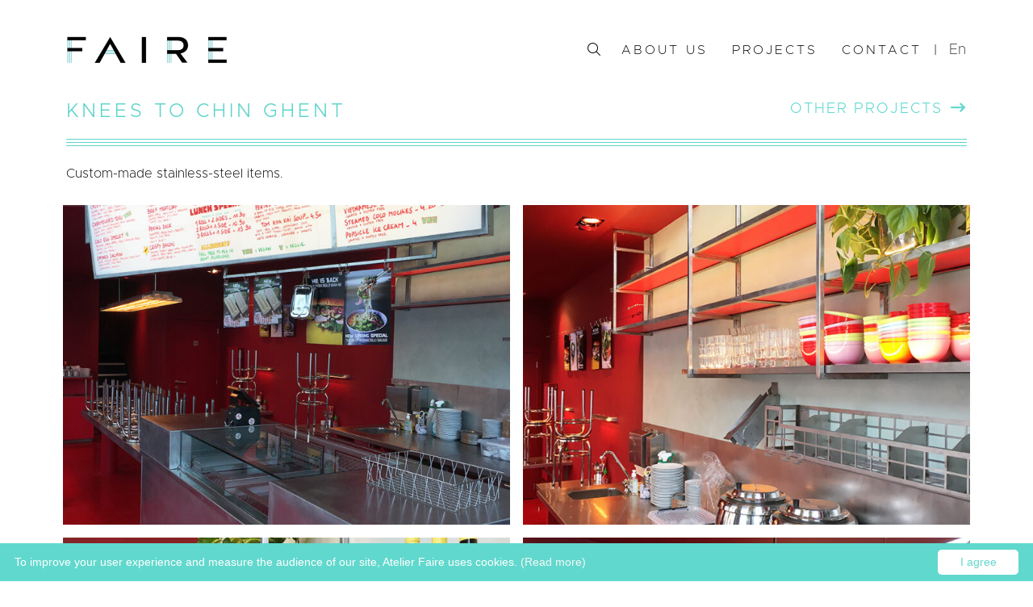

--- FILE ---
content_type: text/html; charset=UTF-8
request_url: https://www.atelierfaire.be/en/realisations/knees-to-chin-ghent/
body_size: 5686
content:
<!doctype html>
<html lang="en-US" class="no-js">
<head>
<script type="application/ld+json">
{
  "@context": "https://schema.org",
  "@type": "GeneralContractor",
  "name": "Atelier Faire",
  "image": "https://www.atelierfaire.be/layout/uploads/2022/06/Logo-atelier.png",
  "@id": "",
  "url": "https://www.atelierfaire.be",
  "telephone": "+32476433086",
  "address": {
    "@type": "PostalAddress",
    "streetAddress": "rue J. Thumasstraat 10",
    "addressLocality": "Kraainem",
    "postalCode": "1950",
    "addressCountry": "BE"
  },
  "geo": {
    "@type": "GeoCoordinates",
    "latitude": 50.8649829,
    "longitude": 4.4542839
  },
  "openingHoursSpecification": {
    "@type": "OpeningHoursSpecification",
    "dayOfWeek": [
      "Monday",
      "Tuesday",
      "Wednesday",
      "Thursday",
      "Friday"
    ],
    "opens": "08:30",
    "closes": "18:30"
  },
  "sameAs": [
    "https://www.facebook.com/atelierFAIRE",
    "https://www.instagram.com/atelier_faire_/",
    "https://www.linkedin.com/company/atelierfaire/about/",
    "https://www.pinterest.fr/atelierfaire/atelier-faire/"
  ] 
}
</script><meta charset="UTF-8">
<meta http-equiv="X-UA-Compatible" content="IE=edge">
<meta name="viewport" content="width=device-width, initial-scale=1.0">
<title>Atelier FAIRE Knees to Chin Gent – stainless steel furniture </title>
<meta name="description" content="Manufacturing of stainless steel components. Custom stainless steel furniture for restaurants, hotels, horeca. Stainless steel furniture for the kitchen. ">
<link href="https://www.atelierfaire.be/layout/uploads/2022/04/favicon-atelierfaire.png" rel="shortcut icon">
<script src="https://kit.fontawesome.com/d7ad29191f.js" crossorigin="anonymous"></script>
<link rel="canonical" href="https://www.atelierfaire.be/en/realisations/knees-to-chin-ghent/" />

<link rel="preconnect" href="https://fonts.googleapis.com">
<link rel="preconnect" href="https://fonts.gstatic.com" crossorigin>
<link href="https://fonts.googleapis.com/css2?family=Raleway:wght@100;200;300;400;500;600;700;800;900&display=swap" rel="stylesheet">
<link href="https://cdn.jsdelivr.net/npm/bootstrap@5.0.2/dist/css/bootstrap.min.css" rel="stylesheet" integrity="sha384-EVSTQN3/azprG1Anm3QDgpJLIm9Nao0Yz1ztcQTwFspd3yD65VohhpuuCOmLASjC" crossorigin="anonymous">
<meta property="fb:app_id" content="3300917080148238"/>
<meta property="og:type" content="business.business">
<meta property="og:title" content="Atelier FAIRE Knees to Chin Gent – stainless steel furniture " />
<meta property="og:url" content="https://www.atelierfaire.be/en/realisations/knees-to-chin-ghent/" />
<meta property="og:site_name" content="Atelier Faire"/>
<meta property="og:description" content="Manufacturing of stainless steel components. Custom stainless steel furniture for restaurants, hotels, horeca. Stainless steel furniture for the kitchen. " />
<meta property="og:image" content="https://www.atelierfaire.be/layout/uploads/2022/08/Couv_knees-ghent.jpg" >
<meta name='robots' content='max-image-preview:large' />
<link rel="alternate" hreflang="fr" href="https://www.atelierfaire.be/realisations/knees-to-chin-ghent/" />
<link rel="alternate" hreflang="nl" href="https://www.atelierfaire.be/nl/realisations/knees-to-chin-ghent/" />
<link rel="alternate" hreflang="en" href="https://www.atelierfaire.be/en/realisations/knees-to-chin-ghent/" />
<link rel="alternate" hreflang="x-default" href="https://www.atelierfaire.be/realisations/knees-to-chin-ghent/" />
<link rel='dns-prefetch' href='//www.atelierfaire.be' />
<link rel="alternate" title="oEmbed (JSON)" type="application/json+oembed" href="https://www.atelierfaire.be/en/wp-json/oembed/1.0/embed?url=https%3A%2F%2Fwww.atelierfaire.be%2Fen%2Frealisations%2Fknees-to-chin-ghent%2F" />
<link rel="alternate" title="oEmbed (XML)" type="text/xml+oembed" href="https://www.atelierfaire.be/en/wp-json/oembed/1.0/embed?url=https%3A%2F%2Fwww.atelierfaire.be%2Fen%2Frealisations%2Fknees-to-chin-ghent%2F&#038;format=xml" />
<style id='wp-img-auto-sizes-contain-inline-css'>
img:is([sizes=auto i],[sizes^="auto," i]){contain-intrinsic-size:3000px 1500px}
/*# sourceURL=wp-img-auto-sizes-contain-inline-css */
</style>
<style id='classic-theme-styles-inline-css'>
/*! This file is auto-generated */
.wp-block-button__link{color:#fff;background-color:#32373c;border-radius:9999px;box-shadow:none;text-decoration:none;padding:calc(.667em + 2px) calc(1.333em + 2px);font-size:1.125em}.wp-block-file__button{background:#32373c;color:#fff;text-decoration:none}
/*# sourceURL=/wp-includes/css/classic-themes.min.css */
</style>
<link rel='stylesheet' id='wpml-legacy-dropdown-click-0-css' href='https://www.atelierfaire.be/layout/plugins/sitepress-multilingual-cms/templates/language-switchers/legacy-dropdown-click/style.min.css?ver=1' media='all' />
<link rel='stylesheet' id='ima-css' href='https://www.atelierfaire.be/layout/themes/atelier/style.css?ver=1.0' media='all' />
<script id="wpml-cookie-js-extra">
var wpml_cookies = {"wp-wpml_current_language":{"value":"en","expires":1,"path":"/"}};
var wpml_cookies = {"wp-wpml_current_language":{"value":"en","expires":1,"path":"/"}};
//# sourceURL=wpml-cookie-js-extra
</script>
<script src="https://www.atelierfaire.be/layout/plugins/sitepress-multilingual-cms/res/js/cookies/language-cookie.js?ver=486900" id="wpml-cookie-js" defer data-wp-strategy="defer"></script>
<script src="https://www.atelierfaire.be/layout/plugins/sitepress-multilingual-cms/templates/language-switchers/legacy-dropdown-click/script.min.js?ver=1" id="wpml-legacy-dropdown-click-0-js"></script>
<link rel="https://api.w.org/" href="https://www.atelierfaire.be/en/wp-json/" /><link rel="alternate" title="JSON" type="application/json" href="https://www.atelierfaire.be/en/wp-json/wp/v2/realisation/2495" /><script type="application/ld+json">
{
  "@context": "https://schema.org",
  "@type": "GeneralContractor",
  "name": "Atelier Faire",
  "image": "https://www.atelierfaire.be/layout/uploads/2022/06/Logo-atelier.png",
  "@id": "",
  "url": "https://www.atelierfaire.be",
  "telephone": "+32476433086",
  "address": {
    "@type": "PostalAddress",
    "streetAddress": "rue J. Thumasstraat 10",
    "addressLocality": "Kraainem",
    "postalCode": "1950",
    "addressCountry": "BE"
  },
  "geo": {
    "@type": "GeoCoordinates",
    "latitude": 50.8649829,
    "longitude": 4.4542839
  },
  "openingHoursSpecification": {
    "@type": "OpeningHoursSpecification",
    "dayOfWeek": [
      "Monday",
      "Tuesday",
      "Wednesday",
      "Thursday",
      "Friday"
    ],
    "opens": "08:30",
    "closes": "18:30"
  },
  "sameAs": [
    "https://www.facebook.com/atelierFAIRE",
    "https://www.instagram.com/atelier_faire_/",
    "https://www.linkedin.com/company/atelierfaire/about/",
    "https://www.pinterest.fr/atelierfaire/atelier-faire/"
  ] 
}
</script>	
<style id='global-styles-inline-css'>
:root{--wp--preset--aspect-ratio--square: 1;--wp--preset--aspect-ratio--4-3: 4/3;--wp--preset--aspect-ratio--3-4: 3/4;--wp--preset--aspect-ratio--3-2: 3/2;--wp--preset--aspect-ratio--2-3: 2/3;--wp--preset--aspect-ratio--16-9: 16/9;--wp--preset--aspect-ratio--9-16: 9/16;--wp--preset--color--black: #000000;--wp--preset--color--cyan-bluish-gray: #abb8c3;--wp--preset--color--white: #ffffff;--wp--preset--color--pale-pink: #f78da7;--wp--preset--color--vivid-red: #cf2e2e;--wp--preset--color--luminous-vivid-orange: #ff6900;--wp--preset--color--luminous-vivid-amber: #fcb900;--wp--preset--color--light-green-cyan: #7bdcb5;--wp--preset--color--vivid-green-cyan: #00d084;--wp--preset--color--pale-cyan-blue: #8ed1fc;--wp--preset--color--vivid-cyan-blue: #0693e3;--wp--preset--color--vivid-purple: #9b51e0;--wp--preset--gradient--vivid-cyan-blue-to-vivid-purple: linear-gradient(135deg,rgb(6,147,227) 0%,rgb(155,81,224) 100%);--wp--preset--gradient--light-green-cyan-to-vivid-green-cyan: linear-gradient(135deg,rgb(122,220,180) 0%,rgb(0,208,130) 100%);--wp--preset--gradient--luminous-vivid-amber-to-luminous-vivid-orange: linear-gradient(135deg,rgb(252,185,0) 0%,rgb(255,105,0) 100%);--wp--preset--gradient--luminous-vivid-orange-to-vivid-red: linear-gradient(135deg,rgb(255,105,0) 0%,rgb(207,46,46) 100%);--wp--preset--gradient--very-light-gray-to-cyan-bluish-gray: linear-gradient(135deg,rgb(238,238,238) 0%,rgb(169,184,195) 100%);--wp--preset--gradient--cool-to-warm-spectrum: linear-gradient(135deg,rgb(74,234,220) 0%,rgb(151,120,209) 20%,rgb(207,42,186) 40%,rgb(238,44,130) 60%,rgb(251,105,98) 80%,rgb(254,248,76) 100%);--wp--preset--gradient--blush-light-purple: linear-gradient(135deg,rgb(255,206,236) 0%,rgb(152,150,240) 100%);--wp--preset--gradient--blush-bordeaux: linear-gradient(135deg,rgb(254,205,165) 0%,rgb(254,45,45) 50%,rgb(107,0,62) 100%);--wp--preset--gradient--luminous-dusk: linear-gradient(135deg,rgb(255,203,112) 0%,rgb(199,81,192) 50%,rgb(65,88,208) 100%);--wp--preset--gradient--pale-ocean: linear-gradient(135deg,rgb(255,245,203) 0%,rgb(182,227,212) 50%,rgb(51,167,181) 100%);--wp--preset--gradient--electric-grass: linear-gradient(135deg,rgb(202,248,128) 0%,rgb(113,206,126) 100%);--wp--preset--gradient--midnight: linear-gradient(135deg,rgb(2,3,129) 0%,rgb(40,116,252) 100%);--wp--preset--font-size--small: 13px;--wp--preset--font-size--medium: 20px;--wp--preset--font-size--large: 36px;--wp--preset--font-size--x-large: 42px;--wp--preset--spacing--20: 0.44rem;--wp--preset--spacing--30: 0.67rem;--wp--preset--spacing--40: 1rem;--wp--preset--spacing--50: 1.5rem;--wp--preset--spacing--60: 2.25rem;--wp--preset--spacing--70: 3.38rem;--wp--preset--spacing--80: 5.06rem;--wp--preset--shadow--natural: 6px 6px 9px rgba(0, 0, 0, 0.2);--wp--preset--shadow--deep: 12px 12px 50px rgba(0, 0, 0, 0.4);--wp--preset--shadow--sharp: 6px 6px 0px rgba(0, 0, 0, 0.2);--wp--preset--shadow--outlined: 6px 6px 0px -3px rgb(255, 255, 255), 6px 6px rgb(0, 0, 0);--wp--preset--shadow--crisp: 6px 6px 0px rgb(0, 0, 0);}:where(.is-layout-flex){gap: 0.5em;}:where(.is-layout-grid){gap: 0.5em;}body .is-layout-flex{display: flex;}.is-layout-flex{flex-wrap: wrap;align-items: center;}.is-layout-flex > :is(*, div){margin: 0;}body .is-layout-grid{display: grid;}.is-layout-grid > :is(*, div){margin: 0;}:where(.wp-block-columns.is-layout-flex){gap: 2em;}:where(.wp-block-columns.is-layout-grid){gap: 2em;}:where(.wp-block-post-template.is-layout-flex){gap: 1.25em;}:where(.wp-block-post-template.is-layout-grid){gap: 1.25em;}.has-black-color{color: var(--wp--preset--color--black) !important;}.has-cyan-bluish-gray-color{color: var(--wp--preset--color--cyan-bluish-gray) !important;}.has-white-color{color: var(--wp--preset--color--white) !important;}.has-pale-pink-color{color: var(--wp--preset--color--pale-pink) !important;}.has-vivid-red-color{color: var(--wp--preset--color--vivid-red) !important;}.has-luminous-vivid-orange-color{color: var(--wp--preset--color--luminous-vivid-orange) !important;}.has-luminous-vivid-amber-color{color: var(--wp--preset--color--luminous-vivid-amber) !important;}.has-light-green-cyan-color{color: var(--wp--preset--color--light-green-cyan) !important;}.has-vivid-green-cyan-color{color: var(--wp--preset--color--vivid-green-cyan) !important;}.has-pale-cyan-blue-color{color: var(--wp--preset--color--pale-cyan-blue) !important;}.has-vivid-cyan-blue-color{color: var(--wp--preset--color--vivid-cyan-blue) !important;}.has-vivid-purple-color{color: var(--wp--preset--color--vivid-purple) !important;}.has-black-background-color{background-color: var(--wp--preset--color--black) !important;}.has-cyan-bluish-gray-background-color{background-color: var(--wp--preset--color--cyan-bluish-gray) !important;}.has-white-background-color{background-color: var(--wp--preset--color--white) !important;}.has-pale-pink-background-color{background-color: var(--wp--preset--color--pale-pink) !important;}.has-vivid-red-background-color{background-color: var(--wp--preset--color--vivid-red) !important;}.has-luminous-vivid-orange-background-color{background-color: var(--wp--preset--color--luminous-vivid-orange) !important;}.has-luminous-vivid-amber-background-color{background-color: var(--wp--preset--color--luminous-vivid-amber) !important;}.has-light-green-cyan-background-color{background-color: var(--wp--preset--color--light-green-cyan) !important;}.has-vivid-green-cyan-background-color{background-color: var(--wp--preset--color--vivid-green-cyan) !important;}.has-pale-cyan-blue-background-color{background-color: var(--wp--preset--color--pale-cyan-blue) !important;}.has-vivid-cyan-blue-background-color{background-color: var(--wp--preset--color--vivid-cyan-blue) !important;}.has-vivid-purple-background-color{background-color: var(--wp--preset--color--vivid-purple) !important;}.has-black-border-color{border-color: var(--wp--preset--color--black) !important;}.has-cyan-bluish-gray-border-color{border-color: var(--wp--preset--color--cyan-bluish-gray) !important;}.has-white-border-color{border-color: var(--wp--preset--color--white) !important;}.has-pale-pink-border-color{border-color: var(--wp--preset--color--pale-pink) !important;}.has-vivid-red-border-color{border-color: var(--wp--preset--color--vivid-red) !important;}.has-luminous-vivid-orange-border-color{border-color: var(--wp--preset--color--luminous-vivid-orange) !important;}.has-luminous-vivid-amber-border-color{border-color: var(--wp--preset--color--luminous-vivid-amber) !important;}.has-light-green-cyan-border-color{border-color: var(--wp--preset--color--light-green-cyan) !important;}.has-vivid-green-cyan-border-color{border-color: var(--wp--preset--color--vivid-green-cyan) !important;}.has-pale-cyan-blue-border-color{border-color: var(--wp--preset--color--pale-cyan-blue) !important;}.has-vivid-cyan-blue-border-color{border-color: var(--wp--preset--color--vivid-cyan-blue) !important;}.has-vivid-purple-border-color{border-color: var(--wp--preset--color--vivid-purple) !important;}.has-vivid-cyan-blue-to-vivid-purple-gradient-background{background: var(--wp--preset--gradient--vivid-cyan-blue-to-vivid-purple) !important;}.has-light-green-cyan-to-vivid-green-cyan-gradient-background{background: var(--wp--preset--gradient--light-green-cyan-to-vivid-green-cyan) !important;}.has-luminous-vivid-amber-to-luminous-vivid-orange-gradient-background{background: var(--wp--preset--gradient--luminous-vivid-amber-to-luminous-vivid-orange) !important;}.has-luminous-vivid-orange-to-vivid-red-gradient-background{background: var(--wp--preset--gradient--luminous-vivid-orange-to-vivid-red) !important;}.has-very-light-gray-to-cyan-bluish-gray-gradient-background{background: var(--wp--preset--gradient--very-light-gray-to-cyan-bluish-gray) !important;}.has-cool-to-warm-spectrum-gradient-background{background: var(--wp--preset--gradient--cool-to-warm-spectrum) !important;}.has-blush-light-purple-gradient-background{background: var(--wp--preset--gradient--blush-light-purple) !important;}.has-blush-bordeaux-gradient-background{background: var(--wp--preset--gradient--blush-bordeaux) !important;}.has-luminous-dusk-gradient-background{background: var(--wp--preset--gradient--luminous-dusk) !important;}.has-pale-ocean-gradient-background{background: var(--wp--preset--gradient--pale-ocean) !important;}.has-electric-grass-gradient-background{background: var(--wp--preset--gradient--electric-grass) !important;}.has-midnight-gradient-background{background: var(--wp--preset--gradient--midnight) !important;}.has-small-font-size{font-size: var(--wp--preset--font-size--small) !important;}.has-medium-font-size{font-size: var(--wp--preset--font-size--medium) !important;}.has-large-font-size{font-size: var(--wp--preset--font-size--large) !important;}.has-x-large-font-size{font-size: var(--wp--preset--font-size--x-large) !important;}
/*# sourceURL=global-styles-inline-css */
</style>
</head>
    <body class="wp-singular realisation-template-default single single-realisation postid-2495 wp-theme-atelier knees-to-chin-ghent">
        <header class="header clear position-sticky py-4 w-100">
            
            <div id="navbar_top" class="container">
                <nav  class="px-0 navbar-main navbar navbar-light navbar-expand-lg navbar-light d-flex justify-content-between align-items-center">
                    <nav class="navbar navbar-light logoheader">
                                                                        <a href="https://www.atelierfaire.be/en/" title="Atelier Faire" class="navbar-brand">
                            <img src="https://www.atelierfaire.be/layout/uploads/2022/06/Logo-atelier.png" alt="Atelier Faire" class="logo-img" />
                        </a>
                                            </nav>
                    <form class="searchmenu" method="get" action="https://www.atelierfaire.be/en/" role="search">
                        <div class="search-input collapse">
                            <input id="clickSearch" type="text" type="search" name="s" placeholder="Search"> 
                        </div>
                        <button type="button" data-bs-toggle="collapse" data-bs-target=".search-input" aria-expanded="false" onclick="focusMethod()"><i class="fal fa-search"></i></button>
                    </form>
                    <button class="navbar-toggler" type="button" data-bs-toggle="collapse" data-bs-target="#navbarNav" aria-controls="navbarNav" aria-expanded="false" aria-label="Toggle navigation">
                        <span class="burgermenu"><i class="fa fa-bars" aria-hidden="true"></i></span>
                    </button>
                    <div class="collapse navbar-collapse justify-content-end text-uppercase" id="navbarNav">
                    <ul id="menu-main-menu-en" class="nav navbar-nav"><li itemscope="itemscope" itemtype="https://www.schema.org/SiteNavigationElement" id="menu-item-3071" class="menu-item menu-item-type-post_type menu-item-object-page menu-item-3071 nav-item"><a title="About us" href="https://www.atelierfaire.be/en/about-us/" class="nav-link">About us</a></li>
<li itemscope="itemscope" itemtype="https://www.schema.org/SiteNavigationElement" id="menu-item-3072" class="menu-item menu-item-type-post_type menu-item-object-page menu-item-3072 nav-item"><a title="Projects" href="https://www.atelierfaire.be/en/projects/" class="nav-link">Projects</a></li>
<li itemscope="itemscope" itemtype="https://www.schema.org/SiteNavigationElement" id="menu-item-3073" class="menu-item menu-item-type-post_type menu-item-object-page menu-item-3073 nav-item"><a title="Contact" href="https://www.atelierfaire.be/en/contact/" class="nav-link">Contact</a></li>
</ul> <span class="barmenu">|</span> <span class="menulangue">
<div class="wpml-ls-statics-shortcode_actions wpml-ls wpml-ls-legacy-dropdown-click js-wpml-ls-legacy-dropdown-click">
	<ul role="menu">

		<li class="wpml-ls-slot-shortcode_actions wpml-ls-item wpml-ls-item-en wpml-ls-current-language wpml-ls-last-item wpml-ls-item-legacy-dropdown-click" role="none">

			<a href="#" class="js-wpml-ls-item-toggle wpml-ls-item-toggle" role="menuitem" title="Switch to En(En)">
                <span class="wpml-ls-native" role="menuitem">En</span></a>

			<ul class="js-wpml-ls-sub-menu wpml-ls-sub-menu" role="menu">
				
					<li class="wpml-ls-slot-shortcode_actions wpml-ls-item wpml-ls-item-fr wpml-ls-first-item" role="none">
						<a href="https://www.atelierfaire.be/realisations/knees-to-chin-ghent/" class="wpml-ls-link" role="menuitem" aria-label="Switch to Fr(Fr)" title="Switch to Fr(Fr)">
                            <span class="wpml-ls-native" lang="fr">Fr</span></a>
					</li>

				
					<li class="wpml-ls-slot-shortcode_actions wpml-ls-item wpml-ls-item-nl" role="none">
						<a href="https://www.atelierfaire.be/nl/realisations/knees-to-chin-ghent/" class="wpml-ls-link" role="menuitem" aria-label="Switch to Nl(Nl)" title="Switch to Nl(Nl)">
                            <span class="wpml-ls-native" lang="nl">Nl</span></a>
					</li>

							</ul>

		</li>

	</ul>
</div>
</span>
                    </div>
                </nav>
            </div>
        </header>    <main id="realisation">              
    <div class="container">
        <div class="row">
            <div class="col-md-6">
                <h1 class="d-flex">Knees to Chin Ghent</h1>
            </div>
            <div class="col-md-6">
                <div class="titre justify-content-md-end">
                    <div class="autres d-flex">
                        <a href="https://www.atelierfaire.be/en/typerealisation/interior-design/" title="Retour"><div class="navprojet"> Other projects<i class="fa-solid fa-arrow-right-long"></i></div></a>
                    </div>
                </div>
            </div>
            <div class="col-md-12">
                <div class="bar"></div>
                <div class="bar"></div>
                <div class="bar"></div>
                <div class="description"><p>Custom-made stainless-steel items. </p>
</div>
            </div>
        </div>
        <div class="row"> 
                                              <div class="col-md-6 p-2">
                <a href="https://www.atelierfaire.be/layout/uploads/2022/08/ATELIER-FAIRE_Ghent_001.jpg" data-fslightbox >
                  <img src="https://www.atelierfaire.be/layout/uploads/2022/08/ATELIER-FAIRE_Ghent_001-700x933.jpg" alt="Knees to Chin Ghent" class="single-real-img" loading="lazy"/>
                </a>
              </div>
                          <div class="col-md-6 p-2">
                <a href="https://www.atelierfaire.be/layout/uploads/2022/08/ATELIER-FAIRE_Ghent_002.jpg" data-fslightbox >
                  <img src="https://www.atelierfaire.be/layout/uploads/2022/08/ATELIER-FAIRE_Ghent_002-700x982.jpg" alt="Knees to Chin Ghent" class="single-real-img" loading="lazy"/>
                </a>
              </div>
                          <div class="col-md-6 p-2">
                <a href="https://www.atelierfaire.be/layout/uploads/2022/08/ATELIER-FAIRE_Ghent_003.jpg" data-fslightbox >
                  <img src="https://www.atelierfaire.be/layout/uploads/2022/08/ATELIER-FAIRE_Ghent_003-700x987.jpg" alt="Knees to Chin Ghent" class="single-real-img" loading="lazy"/>
                </a>
              </div>
                          <div class="col-md-6 p-2">
                <a href="https://www.atelierfaire.be/layout/uploads/2022/08/ATELIER-FAIRE_Ghent_004.jpg" data-fslightbox >
                  <img src="https://www.atelierfaire.be/layout/uploads/2022/08/ATELIER-FAIRE_Ghent_004-700x933.jpg" alt="Knees to Chin Ghent" class="single-real-img" loading="lazy"/>
                </a>
              </div>
                          <div class="col-md-6 p-2">
                <a href="https://www.atelierfaire.be/layout/uploads/2022/08/ATELIER-FAIRE_Ghent_005.jpg" data-fslightbox >
                  <img src="https://www.atelierfaire.be/layout/uploads/2022/08/ATELIER-FAIRE_Ghent_005-700x933.jpg" alt="Knees to Chin Ghent" class="single-real-img" loading="lazy"/>
                </a>
              </div>
                          <div class="col-md-6 p-2">
                <a href="https://www.atelierfaire.be/layout/uploads/2022/08/ATELIER-FAIRE_Ghent_006.jpg" data-fslightbox >
                  <img src="https://www.atelierfaire.be/layout/uploads/2022/08/ATELIER-FAIRE_Ghent_006-700x1026.jpg" alt="Knees to Chin Ghent" class="single-real-img" loading="lazy"/>
                </a>
              </div>
                              </div>
        <div class="row" id="navrea">
            <div class="col-md-12">
                <div class="nav-team">
                                        <div class="prev-team">
                        	<a rel="next" href="https://www.atelierfaire.be/en/realisations/crowne-plaza/" title="Crowne Plaza"><i class="far fa-arrow-left"></i><div>Project Crowne Plaza </div></a>
                    </div>
                    <div class="next-team">
                    	<a rel="next" href="https://www.atelierfaire.be/en/realisations/joseph/" title="Joseph"><div>Project Joseph </div><i class="far fa-arrow-right"></i></a>
                    </div>
                </div>
            </div>
        </div>
    </div>
</main>
			<footer class="footer">
                <div class="container">
                    <div class="row">
                        <div class="col-md-4 mentionlegales">
                                                                                                                                                                            <a href="https://www.atelierfaire.be/en/mentions-legales/">Legal Notice</a>
                                                                                                                                                                                                                                                                            <a href="https://www.atelierfaire.be/layout/uploads/2022/09/conditions-generales-FAIRE.pdf" target="_blank">Terms and conditions</a>
                                                                                                                        </div>
                        <div class="col-md-4 copyright">
                                © atelierfaire.be - 2026                            
                        </div>
                        <div class="col-md-4 resoc">
                                                                                                
                                                                                                                <a href="https://www.instagram.com/atelier_faire_" target=""><i class="fa-brands fa-instagram"></i></a>
                                                                                                        
                                                                                                                <a href="https://www.facebook.com/atelierFAIRE" target=""><i class="fa-brands fa-facebook"></i></a>
                                                                                                        
                                                                                                                <a href="https://www.pinterest.fr/atelierfaire/atelier-faire/" target=""><i class="fa-brands fa-pinterest"></i></a>
                                                                                                        
                                                                                                                <a href="https://fr.linkedin.com/company/atelierfaire" target=""><i class="fa-brands fa-linkedin"></i></a>
                                                                                                                        </div>
                    </div>
                </div>
                
			</footer>
		<script type="speculationrules">
{"prefetch":[{"source":"document","where":{"and":[{"href_matches":"/en/*"},{"not":{"href_matches":["/wp-*.php","/wp-admin/*","/layout/uploads/*","/layout/*","/layout/plugins/*","/layout/themes/atelier/*","/en/*\\?(.+)"]}},{"not":{"selector_matches":"a[rel~=\"nofollow\"]"}},{"not":{"selector_matches":".no-prefetch, .no-prefetch a"}}]},"eagerness":"conservative"}]}
</script>
<script src="https://www.google.com/recaptcha/api.js?render=6Lf6VfAhAAAAAPrS3GTU_uOCa8geVRLnZNmKbiOD&amp;ver=3.0" id="google-recaptcha-js"></script>
<script src="https://www.atelierfaire.be/wp-includes/js/dist/vendor/wp-polyfill.min.js?ver=3.15.0" id="wp-polyfill-js"></script>
<script id="wpcf7-recaptcha-js-before">
var wpcf7_recaptcha = {
    "sitekey": "6Lf6VfAhAAAAAPrS3GTU_uOCa8geVRLnZNmKbiOD",
    "actions": {
        "homepage": "homepage",
        "contactform": "contactform"
    }
};
//# sourceURL=wpcf7-recaptcha-js-before
</script>
<script src="https://www.atelierfaire.be/layout/plugins/contact-form-7/modules/recaptcha/index.js?ver=6.1.4" id="wpcf7-recaptcha-js"></script>
	
        <script src="https://cdnjs.cloudflare.com/ajax/libs/bootstrap/5.0.1/js/bootstrap.min.js" integrity="sha512-EKWWs1ZcA2ZY9lbLISPz8aGR2+L7JVYqBAYTq5AXgBkSjRSuQEGqWx8R1zAX16KdXPaCjOCaKE8MCpU0wcHlHA==" crossorigin="anonymous" referrerpolicy="no-referrer"></script>
        <script src="https://www.atelierfaire.be/layout/themes/atelier/js/script.js"></script>
        	        <script id="cookieinfo"
	src="//cookieinfoscript.com/js/cookieinfo.min.js"
        data-bg="#61d8cd"
        data-fg="#fff"
        data-divlinkbg="#fff"
        data-divlink="#61d8cd"
        data-link="#f7f7f7"
        data-message="To improve your user experience and measure the audience of our site, Atelier Faire uses cookies."
        data-moreinfo="https://www.atelierfaire.be/en/gdpr/"
        data-cookie="CookieInfoScript"
        data-linkmsg="(Read more)"
        data-text-align="left"
        data-close-text="I agree">
        </script>	
                <!-- Global site tag (gtag.js) - Google Analytics -->
<script async src="https://www.googletagmanager.com/gtag/js?id=G-129WFLMS8W"></script>
<!-- fslightbox -->
<script src="https://www.atelierfaire.be/layout/themes/atelier/js/fslightbox.js"></script>

<script>
  window.dataLayer = window.dataLayer || [];
  function gtag(){dataLayer.push(arguments);}
  gtag('js', new Date());

  gtag('config', 'G-129WFLMS8W');
</script>
    </body>
</html>


--- FILE ---
content_type: text/html; charset=utf-8
request_url: https://www.google.com/recaptcha/api2/anchor?ar=1&k=6Lf6VfAhAAAAAPrS3GTU_uOCa8geVRLnZNmKbiOD&co=aHR0cHM6Ly93d3cuYXRlbGllcmZhaXJlLmJlOjQ0Mw..&hl=en&v=PoyoqOPhxBO7pBk68S4YbpHZ&size=invisible&anchor-ms=20000&execute-ms=30000&cb=uxx7gtg3dnw3
body_size: 48783
content:
<!DOCTYPE HTML><html dir="ltr" lang="en"><head><meta http-equiv="Content-Type" content="text/html; charset=UTF-8">
<meta http-equiv="X-UA-Compatible" content="IE=edge">
<title>reCAPTCHA</title>
<style type="text/css">
/* cyrillic-ext */
@font-face {
  font-family: 'Roboto';
  font-style: normal;
  font-weight: 400;
  font-stretch: 100%;
  src: url(//fonts.gstatic.com/s/roboto/v48/KFO7CnqEu92Fr1ME7kSn66aGLdTylUAMa3GUBHMdazTgWw.woff2) format('woff2');
  unicode-range: U+0460-052F, U+1C80-1C8A, U+20B4, U+2DE0-2DFF, U+A640-A69F, U+FE2E-FE2F;
}
/* cyrillic */
@font-face {
  font-family: 'Roboto';
  font-style: normal;
  font-weight: 400;
  font-stretch: 100%;
  src: url(//fonts.gstatic.com/s/roboto/v48/KFO7CnqEu92Fr1ME7kSn66aGLdTylUAMa3iUBHMdazTgWw.woff2) format('woff2');
  unicode-range: U+0301, U+0400-045F, U+0490-0491, U+04B0-04B1, U+2116;
}
/* greek-ext */
@font-face {
  font-family: 'Roboto';
  font-style: normal;
  font-weight: 400;
  font-stretch: 100%;
  src: url(//fonts.gstatic.com/s/roboto/v48/KFO7CnqEu92Fr1ME7kSn66aGLdTylUAMa3CUBHMdazTgWw.woff2) format('woff2');
  unicode-range: U+1F00-1FFF;
}
/* greek */
@font-face {
  font-family: 'Roboto';
  font-style: normal;
  font-weight: 400;
  font-stretch: 100%;
  src: url(//fonts.gstatic.com/s/roboto/v48/KFO7CnqEu92Fr1ME7kSn66aGLdTylUAMa3-UBHMdazTgWw.woff2) format('woff2');
  unicode-range: U+0370-0377, U+037A-037F, U+0384-038A, U+038C, U+038E-03A1, U+03A3-03FF;
}
/* math */
@font-face {
  font-family: 'Roboto';
  font-style: normal;
  font-weight: 400;
  font-stretch: 100%;
  src: url(//fonts.gstatic.com/s/roboto/v48/KFO7CnqEu92Fr1ME7kSn66aGLdTylUAMawCUBHMdazTgWw.woff2) format('woff2');
  unicode-range: U+0302-0303, U+0305, U+0307-0308, U+0310, U+0312, U+0315, U+031A, U+0326-0327, U+032C, U+032F-0330, U+0332-0333, U+0338, U+033A, U+0346, U+034D, U+0391-03A1, U+03A3-03A9, U+03B1-03C9, U+03D1, U+03D5-03D6, U+03F0-03F1, U+03F4-03F5, U+2016-2017, U+2034-2038, U+203C, U+2040, U+2043, U+2047, U+2050, U+2057, U+205F, U+2070-2071, U+2074-208E, U+2090-209C, U+20D0-20DC, U+20E1, U+20E5-20EF, U+2100-2112, U+2114-2115, U+2117-2121, U+2123-214F, U+2190, U+2192, U+2194-21AE, U+21B0-21E5, U+21F1-21F2, U+21F4-2211, U+2213-2214, U+2216-22FF, U+2308-230B, U+2310, U+2319, U+231C-2321, U+2336-237A, U+237C, U+2395, U+239B-23B7, U+23D0, U+23DC-23E1, U+2474-2475, U+25AF, U+25B3, U+25B7, U+25BD, U+25C1, U+25CA, U+25CC, U+25FB, U+266D-266F, U+27C0-27FF, U+2900-2AFF, U+2B0E-2B11, U+2B30-2B4C, U+2BFE, U+3030, U+FF5B, U+FF5D, U+1D400-1D7FF, U+1EE00-1EEFF;
}
/* symbols */
@font-face {
  font-family: 'Roboto';
  font-style: normal;
  font-weight: 400;
  font-stretch: 100%;
  src: url(//fonts.gstatic.com/s/roboto/v48/KFO7CnqEu92Fr1ME7kSn66aGLdTylUAMaxKUBHMdazTgWw.woff2) format('woff2');
  unicode-range: U+0001-000C, U+000E-001F, U+007F-009F, U+20DD-20E0, U+20E2-20E4, U+2150-218F, U+2190, U+2192, U+2194-2199, U+21AF, U+21E6-21F0, U+21F3, U+2218-2219, U+2299, U+22C4-22C6, U+2300-243F, U+2440-244A, U+2460-24FF, U+25A0-27BF, U+2800-28FF, U+2921-2922, U+2981, U+29BF, U+29EB, U+2B00-2BFF, U+4DC0-4DFF, U+FFF9-FFFB, U+10140-1018E, U+10190-1019C, U+101A0, U+101D0-101FD, U+102E0-102FB, U+10E60-10E7E, U+1D2C0-1D2D3, U+1D2E0-1D37F, U+1F000-1F0FF, U+1F100-1F1AD, U+1F1E6-1F1FF, U+1F30D-1F30F, U+1F315, U+1F31C, U+1F31E, U+1F320-1F32C, U+1F336, U+1F378, U+1F37D, U+1F382, U+1F393-1F39F, U+1F3A7-1F3A8, U+1F3AC-1F3AF, U+1F3C2, U+1F3C4-1F3C6, U+1F3CA-1F3CE, U+1F3D4-1F3E0, U+1F3ED, U+1F3F1-1F3F3, U+1F3F5-1F3F7, U+1F408, U+1F415, U+1F41F, U+1F426, U+1F43F, U+1F441-1F442, U+1F444, U+1F446-1F449, U+1F44C-1F44E, U+1F453, U+1F46A, U+1F47D, U+1F4A3, U+1F4B0, U+1F4B3, U+1F4B9, U+1F4BB, U+1F4BF, U+1F4C8-1F4CB, U+1F4D6, U+1F4DA, U+1F4DF, U+1F4E3-1F4E6, U+1F4EA-1F4ED, U+1F4F7, U+1F4F9-1F4FB, U+1F4FD-1F4FE, U+1F503, U+1F507-1F50B, U+1F50D, U+1F512-1F513, U+1F53E-1F54A, U+1F54F-1F5FA, U+1F610, U+1F650-1F67F, U+1F687, U+1F68D, U+1F691, U+1F694, U+1F698, U+1F6AD, U+1F6B2, U+1F6B9-1F6BA, U+1F6BC, U+1F6C6-1F6CF, U+1F6D3-1F6D7, U+1F6E0-1F6EA, U+1F6F0-1F6F3, U+1F6F7-1F6FC, U+1F700-1F7FF, U+1F800-1F80B, U+1F810-1F847, U+1F850-1F859, U+1F860-1F887, U+1F890-1F8AD, U+1F8B0-1F8BB, U+1F8C0-1F8C1, U+1F900-1F90B, U+1F93B, U+1F946, U+1F984, U+1F996, U+1F9E9, U+1FA00-1FA6F, U+1FA70-1FA7C, U+1FA80-1FA89, U+1FA8F-1FAC6, U+1FACE-1FADC, U+1FADF-1FAE9, U+1FAF0-1FAF8, U+1FB00-1FBFF;
}
/* vietnamese */
@font-face {
  font-family: 'Roboto';
  font-style: normal;
  font-weight: 400;
  font-stretch: 100%;
  src: url(//fonts.gstatic.com/s/roboto/v48/KFO7CnqEu92Fr1ME7kSn66aGLdTylUAMa3OUBHMdazTgWw.woff2) format('woff2');
  unicode-range: U+0102-0103, U+0110-0111, U+0128-0129, U+0168-0169, U+01A0-01A1, U+01AF-01B0, U+0300-0301, U+0303-0304, U+0308-0309, U+0323, U+0329, U+1EA0-1EF9, U+20AB;
}
/* latin-ext */
@font-face {
  font-family: 'Roboto';
  font-style: normal;
  font-weight: 400;
  font-stretch: 100%;
  src: url(//fonts.gstatic.com/s/roboto/v48/KFO7CnqEu92Fr1ME7kSn66aGLdTylUAMa3KUBHMdazTgWw.woff2) format('woff2');
  unicode-range: U+0100-02BA, U+02BD-02C5, U+02C7-02CC, U+02CE-02D7, U+02DD-02FF, U+0304, U+0308, U+0329, U+1D00-1DBF, U+1E00-1E9F, U+1EF2-1EFF, U+2020, U+20A0-20AB, U+20AD-20C0, U+2113, U+2C60-2C7F, U+A720-A7FF;
}
/* latin */
@font-face {
  font-family: 'Roboto';
  font-style: normal;
  font-weight: 400;
  font-stretch: 100%;
  src: url(//fonts.gstatic.com/s/roboto/v48/KFO7CnqEu92Fr1ME7kSn66aGLdTylUAMa3yUBHMdazQ.woff2) format('woff2');
  unicode-range: U+0000-00FF, U+0131, U+0152-0153, U+02BB-02BC, U+02C6, U+02DA, U+02DC, U+0304, U+0308, U+0329, U+2000-206F, U+20AC, U+2122, U+2191, U+2193, U+2212, U+2215, U+FEFF, U+FFFD;
}
/* cyrillic-ext */
@font-face {
  font-family: 'Roboto';
  font-style: normal;
  font-weight: 500;
  font-stretch: 100%;
  src: url(//fonts.gstatic.com/s/roboto/v48/KFO7CnqEu92Fr1ME7kSn66aGLdTylUAMa3GUBHMdazTgWw.woff2) format('woff2');
  unicode-range: U+0460-052F, U+1C80-1C8A, U+20B4, U+2DE0-2DFF, U+A640-A69F, U+FE2E-FE2F;
}
/* cyrillic */
@font-face {
  font-family: 'Roboto';
  font-style: normal;
  font-weight: 500;
  font-stretch: 100%;
  src: url(//fonts.gstatic.com/s/roboto/v48/KFO7CnqEu92Fr1ME7kSn66aGLdTylUAMa3iUBHMdazTgWw.woff2) format('woff2');
  unicode-range: U+0301, U+0400-045F, U+0490-0491, U+04B0-04B1, U+2116;
}
/* greek-ext */
@font-face {
  font-family: 'Roboto';
  font-style: normal;
  font-weight: 500;
  font-stretch: 100%;
  src: url(//fonts.gstatic.com/s/roboto/v48/KFO7CnqEu92Fr1ME7kSn66aGLdTylUAMa3CUBHMdazTgWw.woff2) format('woff2');
  unicode-range: U+1F00-1FFF;
}
/* greek */
@font-face {
  font-family: 'Roboto';
  font-style: normal;
  font-weight: 500;
  font-stretch: 100%;
  src: url(//fonts.gstatic.com/s/roboto/v48/KFO7CnqEu92Fr1ME7kSn66aGLdTylUAMa3-UBHMdazTgWw.woff2) format('woff2');
  unicode-range: U+0370-0377, U+037A-037F, U+0384-038A, U+038C, U+038E-03A1, U+03A3-03FF;
}
/* math */
@font-face {
  font-family: 'Roboto';
  font-style: normal;
  font-weight: 500;
  font-stretch: 100%;
  src: url(//fonts.gstatic.com/s/roboto/v48/KFO7CnqEu92Fr1ME7kSn66aGLdTylUAMawCUBHMdazTgWw.woff2) format('woff2');
  unicode-range: U+0302-0303, U+0305, U+0307-0308, U+0310, U+0312, U+0315, U+031A, U+0326-0327, U+032C, U+032F-0330, U+0332-0333, U+0338, U+033A, U+0346, U+034D, U+0391-03A1, U+03A3-03A9, U+03B1-03C9, U+03D1, U+03D5-03D6, U+03F0-03F1, U+03F4-03F5, U+2016-2017, U+2034-2038, U+203C, U+2040, U+2043, U+2047, U+2050, U+2057, U+205F, U+2070-2071, U+2074-208E, U+2090-209C, U+20D0-20DC, U+20E1, U+20E5-20EF, U+2100-2112, U+2114-2115, U+2117-2121, U+2123-214F, U+2190, U+2192, U+2194-21AE, U+21B0-21E5, U+21F1-21F2, U+21F4-2211, U+2213-2214, U+2216-22FF, U+2308-230B, U+2310, U+2319, U+231C-2321, U+2336-237A, U+237C, U+2395, U+239B-23B7, U+23D0, U+23DC-23E1, U+2474-2475, U+25AF, U+25B3, U+25B7, U+25BD, U+25C1, U+25CA, U+25CC, U+25FB, U+266D-266F, U+27C0-27FF, U+2900-2AFF, U+2B0E-2B11, U+2B30-2B4C, U+2BFE, U+3030, U+FF5B, U+FF5D, U+1D400-1D7FF, U+1EE00-1EEFF;
}
/* symbols */
@font-face {
  font-family: 'Roboto';
  font-style: normal;
  font-weight: 500;
  font-stretch: 100%;
  src: url(//fonts.gstatic.com/s/roboto/v48/KFO7CnqEu92Fr1ME7kSn66aGLdTylUAMaxKUBHMdazTgWw.woff2) format('woff2');
  unicode-range: U+0001-000C, U+000E-001F, U+007F-009F, U+20DD-20E0, U+20E2-20E4, U+2150-218F, U+2190, U+2192, U+2194-2199, U+21AF, U+21E6-21F0, U+21F3, U+2218-2219, U+2299, U+22C4-22C6, U+2300-243F, U+2440-244A, U+2460-24FF, U+25A0-27BF, U+2800-28FF, U+2921-2922, U+2981, U+29BF, U+29EB, U+2B00-2BFF, U+4DC0-4DFF, U+FFF9-FFFB, U+10140-1018E, U+10190-1019C, U+101A0, U+101D0-101FD, U+102E0-102FB, U+10E60-10E7E, U+1D2C0-1D2D3, U+1D2E0-1D37F, U+1F000-1F0FF, U+1F100-1F1AD, U+1F1E6-1F1FF, U+1F30D-1F30F, U+1F315, U+1F31C, U+1F31E, U+1F320-1F32C, U+1F336, U+1F378, U+1F37D, U+1F382, U+1F393-1F39F, U+1F3A7-1F3A8, U+1F3AC-1F3AF, U+1F3C2, U+1F3C4-1F3C6, U+1F3CA-1F3CE, U+1F3D4-1F3E0, U+1F3ED, U+1F3F1-1F3F3, U+1F3F5-1F3F7, U+1F408, U+1F415, U+1F41F, U+1F426, U+1F43F, U+1F441-1F442, U+1F444, U+1F446-1F449, U+1F44C-1F44E, U+1F453, U+1F46A, U+1F47D, U+1F4A3, U+1F4B0, U+1F4B3, U+1F4B9, U+1F4BB, U+1F4BF, U+1F4C8-1F4CB, U+1F4D6, U+1F4DA, U+1F4DF, U+1F4E3-1F4E6, U+1F4EA-1F4ED, U+1F4F7, U+1F4F9-1F4FB, U+1F4FD-1F4FE, U+1F503, U+1F507-1F50B, U+1F50D, U+1F512-1F513, U+1F53E-1F54A, U+1F54F-1F5FA, U+1F610, U+1F650-1F67F, U+1F687, U+1F68D, U+1F691, U+1F694, U+1F698, U+1F6AD, U+1F6B2, U+1F6B9-1F6BA, U+1F6BC, U+1F6C6-1F6CF, U+1F6D3-1F6D7, U+1F6E0-1F6EA, U+1F6F0-1F6F3, U+1F6F7-1F6FC, U+1F700-1F7FF, U+1F800-1F80B, U+1F810-1F847, U+1F850-1F859, U+1F860-1F887, U+1F890-1F8AD, U+1F8B0-1F8BB, U+1F8C0-1F8C1, U+1F900-1F90B, U+1F93B, U+1F946, U+1F984, U+1F996, U+1F9E9, U+1FA00-1FA6F, U+1FA70-1FA7C, U+1FA80-1FA89, U+1FA8F-1FAC6, U+1FACE-1FADC, U+1FADF-1FAE9, U+1FAF0-1FAF8, U+1FB00-1FBFF;
}
/* vietnamese */
@font-face {
  font-family: 'Roboto';
  font-style: normal;
  font-weight: 500;
  font-stretch: 100%;
  src: url(//fonts.gstatic.com/s/roboto/v48/KFO7CnqEu92Fr1ME7kSn66aGLdTylUAMa3OUBHMdazTgWw.woff2) format('woff2');
  unicode-range: U+0102-0103, U+0110-0111, U+0128-0129, U+0168-0169, U+01A0-01A1, U+01AF-01B0, U+0300-0301, U+0303-0304, U+0308-0309, U+0323, U+0329, U+1EA0-1EF9, U+20AB;
}
/* latin-ext */
@font-face {
  font-family: 'Roboto';
  font-style: normal;
  font-weight: 500;
  font-stretch: 100%;
  src: url(//fonts.gstatic.com/s/roboto/v48/KFO7CnqEu92Fr1ME7kSn66aGLdTylUAMa3KUBHMdazTgWw.woff2) format('woff2');
  unicode-range: U+0100-02BA, U+02BD-02C5, U+02C7-02CC, U+02CE-02D7, U+02DD-02FF, U+0304, U+0308, U+0329, U+1D00-1DBF, U+1E00-1E9F, U+1EF2-1EFF, U+2020, U+20A0-20AB, U+20AD-20C0, U+2113, U+2C60-2C7F, U+A720-A7FF;
}
/* latin */
@font-face {
  font-family: 'Roboto';
  font-style: normal;
  font-weight: 500;
  font-stretch: 100%;
  src: url(//fonts.gstatic.com/s/roboto/v48/KFO7CnqEu92Fr1ME7kSn66aGLdTylUAMa3yUBHMdazQ.woff2) format('woff2');
  unicode-range: U+0000-00FF, U+0131, U+0152-0153, U+02BB-02BC, U+02C6, U+02DA, U+02DC, U+0304, U+0308, U+0329, U+2000-206F, U+20AC, U+2122, U+2191, U+2193, U+2212, U+2215, U+FEFF, U+FFFD;
}
/* cyrillic-ext */
@font-face {
  font-family: 'Roboto';
  font-style: normal;
  font-weight: 900;
  font-stretch: 100%;
  src: url(//fonts.gstatic.com/s/roboto/v48/KFO7CnqEu92Fr1ME7kSn66aGLdTylUAMa3GUBHMdazTgWw.woff2) format('woff2');
  unicode-range: U+0460-052F, U+1C80-1C8A, U+20B4, U+2DE0-2DFF, U+A640-A69F, U+FE2E-FE2F;
}
/* cyrillic */
@font-face {
  font-family: 'Roboto';
  font-style: normal;
  font-weight: 900;
  font-stretch: 100%;
  src: url(//fonts.gstatic.com/s/roboto/v48/KFO7CnqEu92Fr1ME7kSn66aGLdTylUAMa3iUBHMdazTgWw.woff2) format('woff2');
  unicode-range: U+0301, U+0400-045F, U+0490-0491, U+04B0-04B1, U+2116;
}
/* greek-ext */
@font-face {
  font-family: 'Roboto';
  font-style: normal;
  font-weight: 900;
  font-stretch: 100%;
  src: url(//fonts.gstatic.com/s/roboto/v48/KFO7CnqEu92Fr1ME7kSn66aGLdTylUAMa3CUBHMdazTgWw.woff2) format('woff2');
  unicode-range: U+1F00-1FFF;
}
/* greek */
@font-face {
  font-family: 'Roboto';
  font-style: normal;
  font-weight: 900;
  font-stretch: 100%;
  src: url(//fonts.gstatic.com/s/roboto/v48/KFO7CnqEu92Fr1ME7kSn66aGLdTylUAMa3-UBHMdazTgWw.woff2) format('woff2');
  unicode-range: U+0370-0377, U+037A-037F, U+0384-038A, U+038C, U+038E-03A1, U+03A3-03FF;
}
/* math */
@font-face {
  font-family: 'Roboto';
  font-style: normal;
  font-weight: 900;
  font-stretch: 100%;
  src: url(//fonts.gstatic.com/s/roboto/v48/KFO7CnqEu92Fr1ME7kSn66aGLdTylUAMawCUBHMdazTgWw.woff2) format('woff2');
  unicode-range: U+0302-0303, U+0305, U+0307-0308, U+0310, U+0312, U+0315, U+031A, U+0326-0327, U+032C, U+032F-0330, U+0332-0333, U+0338, U+033A, U+0346, U+034D, U+0391-03A1, U+03A3-03A9, U+03B1-03C9, U+03D1, U+03D5-03D6, U+03F0-03F1, U+03F4-03F5, U+2016-2017, U+2034-2038, U+203C, U+2040, U+2043, U+2047, U+2050, U+2057, U+205F, U+2070-2071, U+2074-208E, U+2090-209C, U+20D0-20DC, U+20E1, U+20E5-20EF, U+2100-2112, U+2114-2115, U+2117-2121, U+2123-214F, U+2190, U+2192, U+2194-21AE, U+21B0-21E5, U+21F1-21F2, U+21F4-2211, U+2213-2214, U+2216-22FF, U+2308-230B, U+2310, U+2319, U+231C-2321, U+2336-237A, U+237C, U+2395, U+239B-23B7, U+23D0, U+23DC-23E1, U+2474-2475, U+25AF, U+25B3, U+25B7, U+25BD, U+25C1, U+25CA, U+25CC, U+25FB, U+266D-266F, U+27C0-27FF, U+2900-2AFF, U+2B0E-2B11, U+2B30-2B4C, U+2BFE, U+3030, U+FF5B, U+FF5D, U+1D400-1D7FF, U+1EE00-1EEFF;
}
/* symbols */
@font-face {
  font-family: 'Roboto';
  font-style: normal;
  font-weight: 900;
  font-stretch: 100%;
  src: url(//fonts.gstatic.com/s/roboto/v48/KFO7CnqEu92Fr1ME7kSn66aGLdTylUAMaxKUBHMdazTgWw.woff2) format('woff2');
  unicode-range: U+0001-000C, U+000E-001F, U+007F-009F, U+20DD-20E0, U+20E2-20E4, U+2150-218F, U+2190, U+2192, U+2194-2199, U+21AF, U+21E6-21F0, U+21F3, U+2218-2219, U+2299, U+22C4-22C6, U+2300-243F, U+2440-244A, U+2460-24FF, U+25A0-27BF, U+2800-28FF, U+2921-2922, U+2981, U+29BF, U+29EB, U+2B00-2BFF, U+4DC0-4DFF, U+FFF9-FFFB, U+10140-1018E, U+10190-1019C, U+101A0, U+101D0-101FD, U+102E0-102FB, U+10E60-10E7E, U+1D2C0-1D2D3, U+1D2E0-1D37F, U+1F000-1F0FF, U+1F100-1F1AD, U+1F1E6-1F1FF, U+1F30D-1F30F, U+1F315, U+1F31C, U+1F31E, U+1F320-1F32C, U+1F336, U+1F378, U+1F37D, U+1F382, U+1F393-1F39F, U+1F3A7-1F3A8, U+1F3AC-1F3AF, U+1F3C2, U+1F3C4-1F3C6, U+1F3CA-1F3CE, U+1F3D4-1F3E0, U+1F3ED, U+1F3F1-1F3F3, U+1F3F5-1F3F7, U+1F408, U+1F415, U+1F41F, U+1F426, U+1F43F, U+1F441-1F442, U+1F444, U+1F446-1F449, U+1F44C-1F44E, U+1F453, U+1F46A, U+1F47D, U+1F4A3, U+1F4B0, U+1F4B3, U+1F4B9, U+1F4BB, U+1F4BF, U+1F4C8-1F4CB, U+1F4D6, U+1F4DA, U+1F4DF, U+1F4E3-1F4E6, U+1F4EA-1F4ED, U+1F4F7, U+1F4F9-1F4FB, U+1F4FD-1F4FE, U+1F503, U+1F507-1F50B, U+1F50D, U+1F512-1F513, U+1F53E-1F54A, U+1F54F-1F5FA, U+1F610, U+1F650-1F67F, U+1F687, U+1F68D, U+1F691, U+1F694, U+1F698, U+1F6AD, U+1F6B2, U+1F6B9-1F6BA, U+1F6BC, U+1F6C6-1F6CF, U+1F6D3-1F6D7, U+1F6E0-1F6EA, U+1F6F0-1F6F3, U+1F6F7-1F6FC, U+1F700-1F7FF, U+1F800-1F80B, U+1F810-1F847, U+1F850-1F859, U+1F860-1F887, U+1F890-1F8AD, U+1F8B0-1F8BB, U+1F8C0-1F8C1, U+1F900-1F90B, U+1F93B, U+1F946, U+1F984, U+1F996, U+1F9E9, U+1FA00-1FA6F, U+1FA70-1FA7C, U+1FA80-1FA89, U+1FA8F-1FAC6, U+1FACE-1FADC, U+1FADF-1FAE9, U+1FAF0-1FAF8, U+1FB00-1FBFF;
}
/* vietnamese */
@font-face {
  font-family: 'Roboto';
  font-style: normal;
  font-weight: 900;
  font-stretch: 100%;
  src: url(//fonts.gstatic.com/s/roboto/v48/KFO7CnqEu92Fr1ME7kSn66aGLdTylUAMa3OUBHMdazTgWw.woff2) format('woff2');
  unicode-range: U+0102-0103, U+0110-0111, U+0128-0129, U+0168-0169, U+01A0-01A1, U+01AF-01B0, U+0300-0301, U+0303-0304, U+0308-0309, U+0323, U+0329, U+1EA0-1EF9, U+20AB;
}
/* latin-ext */
@font-face {
  font-family: 'Roboto';
  font-style: normal;
  font-weight: 900;
  font-stretch: 100%;
  src: url(//fonts.gstatic.com/s/roboto/v48/KFO7CnqEu92Fr1ME7kSn66aGLdTylUAMa3KUBHMdazTgWw.woff2) format('woff2');
  unicode-range: U+0100-02BA, U+02BD-02C5, U+02C7-02CC, U+02CE-02D7, U+02DD-02FF, U+0304, U+0308, U+0329, U+1D00-1DBF, U+1E00-1E9F, U+1EF2-1EFF, U+2020, U+20A0-20AB, U+20AD-20C0, U+2113, U+2C60-2C7F, U+A720-A7FF;
}
/* latin */
@font-face {
  font-family: 'Roboto';
  font-style: normal;
  font-weight: 900;
  font-stretch: 100%;
  src: url(//fonts.gstatic.com/s/roboto/v48/KFO7CnqEu92Fr1ME7kSn66aGLdTylUAMa3yUBHMdazQ.woff2) format('woff2');
  unicode-range: U+0000-00FF, U+0131, U+0152-0153, U+02BB-02BC, U+02C6, U+02DA, U+02DC, U+0304, U+0308, U+0329, U+2000-206F, U+20AC, U+2122, U+2191, U+2193, U+2212, U+2215, U+FEFF, U+FFFD;
}

</style>
<link rel="stylesheet" type="text/css" href="https://www.gstatic.com/recaptcha/releases/PoyoqOPhxBO7pBk68S4YbpHZ/styles__ltr.css">
<script nonce="UlgCCeIubXmtjVJxuTtJyQ" type="text/javascript">window['__recaptcha_api'] = 'https://www.google.com/recaptcha/api2/';</script>
<script type="text/javascript" src="https://www.gstatic.com/recaptcha/releases/PoyoqOPhxBO7pBk68S4YbpHZ/recaptcha__en.js" nonce="UlgCCeIubXmtjVJxuTtJyQ">
      
    </script></head>
<body><div id="rc-anchor-alert" class="rc-anchor-alert"></div>
<input type="hidden" id="recaptcha-token" value="[base64]">
<script type="text/javascript" nonce="UlgCCeIubXmtjVJxuTtJyQ">
      recaptcha.anchor.Main.init("[\x22ainput\x22,[\x22bgdata\x22,\x22\x22,\[base64]/[base64]/bmV3IFpbdF0obVswXSk6Sz09Mj9uZXcgWlt0XShtWzBdLG1bMV0pOks9PTM/bmV3IFpbdF0obVswXSxtWzFdLG1bMl0pOks9PTQ/[base64]/[base64]/[base64]/[base64]/[base64]/[base64]/[base64]/[base64]/[base64]/[base64]/[base64]/[base64]/[base64]/[base64]\\u003d\\u003d\x22,\[base64]\x22,\[base64]/w57Dv8K1w47Ci8OOAcKYRTPCtFDDhcONwqLCp8O1w7bCmsKXA8O2w4M3XlhvNVDDpcO5KcOAwrhIw6YKw4PDjMKOw6cvwrTDmcKVccOUw4Bhw489C8OwbB7Cu3/Cu1VXw6TCrMKTDCvCg2sJPlTCi8KKYsOwwr1Ew6PDrcOZOiRoCcOZNnJsVsOsdkbDoixUw6vCs2dUwqTCihvClz4FwrQjwoHDpcO2wqrCvhMuecOOQcKbYzNFUhzDqg7ChMKNwrHDpD1Lw7jDk8K8P8KrKcOGecK3wqnCj1rDhsOaw49ew5F3wpnCix/[base64]/woPDp8OkKMKyw5HCosKZw7VGQnFnwqbCjybCv8KywrLCr8KHDMOOwqXCvSFqw5DClngAwpfCm04xwqELwqnDhnEJwosnw43CgcO5ZTHDl1DCnSHCmykEw7LDqFnDvhTDoFfCp8K9w6zCs0YbTsOVwo/[base64]/DgsKPw6LDoTsqWsOcVsK4OBzDiAvDk3LDlsOIZiTCrQ9twrJNw5DChsKLFF1nwo4gw6XCq1rDmlvDsSrDuMOrZxDCs2EBOlsnw49Ow4LCjcOORA5Ww7M4d1gUdE0fOTvDvsKqwo/DsgnDgmNxHi5vwqrDq0HDny7CrsKSL2LDmMOySwrCpsK3GBELIx5MCkxyNHDDtxhWwrJpwqw7A8Oqd8KnwqbDmjpubsO/amvCjcKUwrvCgsKqwoLDusOPw7/[base64]/[base64]/DtMKzb8KswoPDoTHCgcKTw5HCslFSw7vCojzDu8Ogw7dPScOXGsOYw7HCvUp/JcKjw4sRIMOVw6NOwqtfC2NewpvCpsOxwpkmVcO7w7jCmQZWbcOUw4cULcKKwoddLsOvwrnCpU/Cp8OmZ8O7C3PDlxAZw5bComnDj0gHw5dGZSNGXDx9w7hGTA5ew5bDrzVLB8OgScKRGyF6FiTDh8Kfwoprwq/[base64]/DvFcLQErDvcO+UjnDp8OywoI0w51JWMOZIyRNZMOqRV9Lw657w6QBw67Dl8OZwrEuNS4Cwq5+asOtwp7CnFN+fzJ1w4AyIl/CsMK7wqVKwpMBwpTCocK+w5IZwq9pwrzDhcKrw7nCumvDvMO7dzdYMWx1wpR8w6BoQcOvwrnDjEE8Nk/Dg8KpwpQbwoEfbcKrwrp2c2zCviZWwoFzwrHCny/Duh0cw6vDml/CoBHCp8O2w6oBKyE/w7MnFcKefcODw4/[base64]/KsO7w6PCicKHG0FhScKNw6cXwpwGdcK1wotYwpIRU8KSwp4Iwol/UMOewqUNwoDDqnXDgAXCs8OywrYxwoLDvR7Du1V2QcKUw7AwwoLCtMK8w6nCgnrDlcKiw6B7ZjrCnMOBw7HCilDDmcOjwojDhR7CrcKse8O8W0E4HwLDvBjCqcKCUMKCOsOAbmRDdA5ow6ofw5fCq8KndcODDcKDwqJRUjl5wqVaKDPDrilfZnDDuD/CosKLwrDDh8OYwoJ/BEvDncKOw4jDsUlWwroyCMKGwqTDjwXChzBsHMOdw7l+EWQ3IcOUP8KADBrCgQ/CojIqw5DCnlBlw5DDsS5bw4fDrDYrVz4dUGPDiMK4KQozUsKGZCwuw5dUMwZ8XE9dGXkew4/DuMKgwrzDh1nDky80wrAaw5bChVXDosOnwqA/X3MsfcO4w4nDoFFtw5HCn8KISV3DosOeAsKEwosTwozDhEY9TmwFJV/CpH9GFsO7wqEMw4RVw59IwoTCsMOPw4ZNWn08AsKGw65pd8KYUcOmE1zDmk0aw4/[base64]/W8Khw6BFU8Kpw6ZYbm5ZPXHDq39yAMOwwppvworCkmrCgcOFwoNJZ8K6RScmcEkEwqPCv8OiHMKhwpLCnhtbY1bCrVEGwp9Ww7nCqktgWEswwonCi3gFU31mKsO9AsKjw44gw43DnSXCpGdFwq/[base64]/Ch8OBw7/CqcKGe8OWZ8K6V1Vuw6l+wpTCqVMQYcKpF3HDlWzCnsKKAGjCucKkF8ONOC9eNsKrDcKMIUDDtARPwpEpwqANQcOkw4nCl8K7wqDCi8OTw7Qpw69kw7/CoUzClMKBwrbCvQXCssOOw4oSP8KNMTbCg8O/EcK1KcKswpHCsy3CusOjMMOLAkYsw53DksKZw4gEJcKTw5zCozHDr8KIIcKtwodpwrfChMO/wqPClwEAw5I6w7jDiMOkNsKKw7DCu8KGYMO/LABdw6dAw5Z7w6PDkxzCicOHLxUww5LDn8OgeToKw4LCqMOvw50owr/DiMOcw57Dv0h/U3jCsxMSwp3Dh8O6OR7CscOUQcOsM8KlwqzDkxE0wr3CoW51TknDs8K3RCR5QylxwrFEw6VMAsKldMKYUXg1IQLCq8KQeB9wwok1w6M3MMOhWnUKwrvDlTh2w7vCs1FgwpHCj8OQNjdDDGEiFlsdwr/Dq8O/wphEwpnDv3PDqcKxFMKZFFPDscOEWMKAwpzDgjPCkcOUCcKYbGfCgRDDnMOwNgPCniHDscK9RMKrM1EWPQUWfirClsKnw4hzwpg4Y1Juw4fCh8OJw5HDi8K2w7XCtAMbAMOeOQ3Dvglcw4/CgsOyesODwqHDlA3Dj8KJw7dnHMK1wrHDmcODZwA8aMKTwqXCnmYBb2xtw4nCiMK2w6EKcR/CmsKdw4LDrMKawoXChQEGw5pAw5rDhQ/[base64]/CpT3DvsK/PGlYw4NKO37DsVRjw6/DjjTDlcKWVQnCgcOvw6A2MsOfC8OmYkbCghMxwoXDiDfCucKxw6/DqMKHJ39NwrV/w5w3I8K8N8OcwoTDv25twqfCtClLw77ChE/CukQzwrNdZsOfFMKRwqMhcwTDlzdHLcK6BGDCgsKLw58dwqZDw7d8wqnDgcKIw7XCs3DDt11HCsOyTFh0OETDg1MIwqvCjTfCpcOCMTc7w48dL0JCw7nCvcOpPmbCuGcLDsOLBMKXFsKuQsOwwr9vwqPCiA0dJmXDsEPDs2fCtk5ke8O/w5dsJcOxGBsRw4rDn8OmMldqK8OSfMKDwojCihjCigFyPlZVwqbCtm3DkEfDmHxfPz5Fw4PCsU/[base64]/DllfCqMKYwrXDtBQ/A0hdK8KFwoMfT8OXwo7Dl8O5w4TDiCMjwosuXENOPcOrw7XCt20ZJ8KkwpbCpnVKMkjCmRU+ZMOhUsKIURrCmcOQV8KWw48BwpLDs27DgwhuYw19CiTDs8OSORLDvsKGGsOMIF9daMOBw6BOHcKkw7VwwqDDgj/CnMOCWifCj0HDqVTDt8O1w5FTcsKhwpnDncOibcOQw5nDncOkwrt+wqzCpMOiNihpw5HDnlJFbS3CuMOtA8OVEV8UTsKCOMKsaGFtw44jRWHDjlHCqQ7CgcKRNsKJUcK3w7g7K3BOwqwESsK2Lj0+YxjCucOEw5QXFn9Ewo97wpvDghXDpMOQw5/DvmsQGEoRckFIw6hNwr0Cw44IH8ONBcOTc8KpfX0HNH/Csn4cJMOHTQhwwozCpxBIwr/Di03ClWnDmcKUwr/CncOLOMKWTsKBOmnDhivCoMOvw4DChMK+Hy3CuMO8aMKZwobDoDPDhsKGSMK5MlJ3Sio8EcKPwoXCkFXCq8O6CsO6w5jCjBfCkMOnwrEZw4Qvw58qZ8K/MBjCscK0w5DCjsOew7Axw7QjfzzCqXMCV8OGw7bDtUjDmcOEe8OSYsKPwpNWw6vDmEXDuAxaQsKKGMOFL2MuHsKUUcOkwp4VFsKIW1rDrsKEw5bCvsK2R2HDrGFQSsKNAVnDlMKJw684w64yO2paXsOlO8Oow6/CpcOCwrTCo8O6w5/DkGPCtMKNw61/KDLClG3CuMK4ccOQw7HDrHsCw4XDiCwHwp7CtEnDoiUAWcOFwqYAw7ATw7vCm8O2wpDClXdkdQbDgMK9V1dSJ8KDw6kYTF/CrsOMw6PCn0QUwrYCXR5Aw4Aiw7LDusOTwqFdw5fCh8OHwrN8wq07w61CJWzDqw1TMRFfw5QEWnAtNMK1wqTDiS90aFUEwq/DhMKaJgEoQl8GwrbDvcK6w5LCs8OGwowFw7zCi8OlwqxLPMKkwofDpsKjwoTCpXxaw4DCvsKubsOZPcK2w4bDlcOdbsO1UGwGSjbDkRkjw4IjwojDpXnCtjLCu8O2w6bDpCPDg8O5birCrR1twr4BCsKRBgXDiwHCsi56RMOuFj3DsyF+w6zDlgEUw5/[base64]/w4TDmmZ1YcKNwqR/wqcvwoZGw6luQMOQB8O7HsOAdRw5cAR9ZTnDgQrDgsKiC8ONwrJhbiYmOsO8wrfDsGjDsXNnP8KNwq/Cs8Oew5LDs8KiJsOMwovDtQHClMK/wrDDvE4qOMOiwqBtwoJ5wo1twrwfwpJfwoM2J1x5PMKgb8KAw6NuT8KlwoHDmMKDw6jCvsKbRMKxODDDucKGQQNeLsOeUmDDr8K7RMO6HFRuUcKVW1lPw6fDowc4fMKbw5IUwrjCpMK3wq7Cl8Kaw6XDu0LCtFfCisOqPgo1GB0+wo/DimzDs1DDtDTCpsK5woVGwqIBwpNJTCgNLjjCmQcgwpcUw4tew7fChynDgQzDiMK8NHtNw7DDnMOkw7bCmVXCj8KhCcO7w7t7w6AyTA8vXMKqw7TChsOqwqbCtMKEAMO1Vh/Clh5qwp7CtcOrN8Kmwpp7woZeJMO0w51mZ3vCksOxw6tjFMKAG2HCrsKMUWYjLSY8TXnCgk9UHH/CpsKyJEtvY8O/WcKgw6/DuTHDlsOmwrQqwofDhE/DvsO0OzPClMKfW8OKUl3DhjvDgE9/[base64]/DmsKAw6MaV8KVwo7DhGHCiGLDicK6wo4cUkAtw6UAwqwVQ8OkHsOPwpfCpgDCk0vCosKBDg5qe8KHwobCj8OUwp7CvMKECjIQRiPDgSnDocOnHEgNesOzSMO9w53Dn8ODMcKYwrU0YcKPwqtGFMOSwqbCkwdiwo/CqsKSS8OMw6wzwotfw5jCm8OBasKQwoxBw7DDqcOYFWLDpn5aw6HCv8OjbxrCmgXChsKBZcOtLFfDh8KLaMOGOQIKwrc1PcK9eVcKwoU3UxIcwqg6wrVkKsKzLsOnw5pdQlTDu3TCghk/wprDg8Kowp9uWsKSw7PDgB7Dq2/CqnleHsK3w6PDvRHDosOBeMKFNcKawqwlw6J/fnlfbg7DiMOhOmzDmsOYwpvDmcK1MkE6T8Kuw7gawpHChUFfYgh2wr4+w5EaelJCaMKgw4pRbSPClRnClDcQwqDDk8Oww5FNw7bDhFJ5w4rCpMK6VcOxCjwKUlchw4/DtQrCgS1pSU/DvsOlS8K1w5ktw557HMKQwrvCjw/[base64]/DuTHCr8OcFcK7w4EVB8ORwqR5d3/CjMO9w5zCvQHCmsKbEMOYw5PDoRrCncKYwooKwrPDmhdDRgMrcsODwqoYwq7Cs8K/cMKdwrPCoMK5w6fCm8OKMQQ7P8KXLcKzfRo3FULConF7wp0Td0rDtsKOLMOAWMKtwoIAwpDCnDBUw57ClsKdfcOkMRjDjsKMwpdDWQrCusKXQ19ZwqsHdcOCwqQmw43ChgHCpAvChgLDtsOpJsKjwqDDrz/[base64]/A2p+f3DCqcOLDB8rUw1owoPChsOcwonCusO+YX0TKMKjwpIjwoM2w4fDisKSABbDokEuXcOfRi3CjcKefiHDoMOWfsKow61IwoTDpR3Dg3LCghzCjkzDh0TDv8OtFREKw5RNw64FU8K1asKLMh5UOwnCtD/Dj0nDuHbDoTXDrcKowphKwoDCocK0TmTDqC7Di8KZIi3CnnnDtsKvw4dHF8KCQGI5w57Cl3TDlhDCv8KXfcO/wo/DlWMaXFPChzbClGDCk3UFXz7ChsOwwp4Qw4TCvMKmcwrCpzheMEnDucKRwp/Dm0PDvMOAPQrDjcOQImVPw5BHwo7DvsKRT0TCh8OBDjscdMKfOQ/DvhvDjcOSCm/ClC4yKMKrwr3Dm8K8L8OQwpzCsh5tw6BowolkThbClMK5cMKOwqlUY0NgL2hUDMOeWy4HfnzDjBtRNCpTwrLCqRfCoMKWw73DnMOqw6xeJA/CtcOBw7pIf2fDj8OSXRlRwpUFf0cfNcOww57Cr8KJw55XwqoGaxnCsk95IcKEw6N6ZMOyw4YCw6pTMsKTwqIPSQEmw5lWdMKFw6h/worCusKoKVLCiMKsVSArw6Q/w6BKaCPCqcO1AVPDsSQQPRoLUhw9wrdqfxrDuCXDtsKwUXZnDMKADcKNwrsmfwnDgFTCsX8yw54hZVTDpMO/w4LDiAnDk8OyX8Ouw74iDyJ0OgvDpBhSwqXDhMOHBDzDpsKBGSJDF8KEw5LDkcKkw4DCphHCnsOAKA/Cu8Kjw4cPwoTCjhXCmMO2I8Ohw5EJJHY7wrrCmg5AbhHDkyIfZzYrw4paw4DDpMObw6kqEhg9ORQFwpHDmmPCn2UzacKKDyTDnsOObgjDlDTDrcKaHSx3YMKmw6/DjEITw4DCmcOMb8O3w5XCs8O+w58cw7bCv8OochrChGhkwq/[base64]/CpigEw4pTw7/CgMOlwrrDjcOYPjxxwpw1eMK6XAszVCrChWhrbw1fwrw1YEtteFJyQUNPLB08w5k4CXDCg8OuCcOqwpTDlyzCocOiO8OEZmp0wr7Du8KZXjEQwrsYRcKww4PCpRfDvcKkdzLCicKvw6LDgsO1w4UywrTCqsObX0QXw4PCs0zCthnCvk0PTTANEVsWwr/CnsOxwoUPw6vCo8KKdljDrcKaRTLCr3bDoBzDoTxww4YvwqjCnDFuwoDCgy9XfXbCjC8aZ3LDsDkDw5nCscOuEMObw5XCrMK/NMOvKcKfw68hw6h9wovCgjLCgiQXwobCviJpwpLDrAPDrcOpA8O9SDNIIsO4KH0kw5zCj8KLw7AAdMKsUjHCiT3Dlm3ChcKSFQ0NIsOWw6XCty7Ch8OVwpTDn3htUG7CjsO/w7bCtMOxwpvCvSBGwonCisOcwq1Rw54Qw4ANO2ctw57Dq8OQCR/[base64]/[base64]/[base64]/CjWLDn8OzN8Kiw6FyccKTXcKfw7fDo8O6wrQNNcKTwqzDrybDgcK4w7zCj8OAAmYPYwzDuUTDgigtD8OXPTPDpcK+wq4sOhtew4PCp8KpJy/[base64]/CmsKVOGzDqBoXUE3CqsOWI8K+YsONw4Z1IMKIw7xefUVBExTDtggTHjV2wqBHFnZMShh0AWwWw5suwq8cwoEzwrzCgzQAw5AGw61qHsOEw54APMKvP8Oaw6BSw6ZKaXpJwqhyIMKow4pDwr/DqCg8w4FLG8KFWiwawpbCisO6DsO5w70ldSEkFMKEAFLDkgMiw67DqcO5MUfCnh/[base64]/CscOhworDrsOnN8OWUMOJw4UaO8OvdsKTSnTCjMKywrfDjzXCs8OPwqgWwrHChsKowobCsEdRwq3DjcOeN8OZXcOBCsOmAMOYw414woDCosOgw4nCvMKEw7nDoMOuZcKBw6g/w4paQsKMw40FwoXDjBotangpw4Z/wop8VQddB8Osw4fCkcOnw5rCoTfDi10Vd8ODYcOZZsOMw5/[base64]/[base64]/CvMKbZsK+ccO4JMKJez3ClGrDr8KTLsOBByAAwoBnwrnChEjDul4aPMK1GkbCrlENwoYcEErDiXfCrhHCoVLDr8Oew57DnMOtwoLCggDDlX/[base64]/CrMOGworDssOEwp0lJ0HCjkXCh8ODfSXCvcO/w7PDqyPCpWTClcKiwqVTecOyXsORw7PCg2zDgRV7wp3DucKMScOVw7zDn8OEwqtGAcKuwonCocKSdMKjwqZWN8KWXhHCkMKiw4XCtWIHw4rDr8KNfx/DsGDDmMODw4Rrw4wDMcKPwoxre8OpcR7ChsKgORLCsG/[base64]/CrT/ChyHDscK/wocnKGoeTcKfw5/Dh8KIQ8Oxw6BjwosKw6J5PsKzwpNHw78fw4FpX8OXHhtWA8Kowptpw77DtsKYwqNzw7jDjlDCsUHDpcOlX2dtUcK6dMKOOBYiw5REw5BKw7oZw60ewrzCg3fDnsOrO8ONw4tQw5XDocOub8K8wr3DiR5gYDbDqwnChMKhM8KmPsOYGAsWw68lw7zCkVUGwr/Co3gUZcKmSHDCt8KzdMOIOmlpDcOGw5oww6EWw5XDoDbDlSlnw5wRQlTCk8Oiw5DDtcK/woYzSwkDw6JmwrfDqMOLwpB0woYVwrXCqEwQw69qw6J+w5YPw41Bw5LCicKxHFjDpX5xwpJIdx1jwqDCg8OWW8KxLXnCqMOVecKHwqXDnMOnB8KNw6DCj8OGwrd/w7g1LsKnw4k2wpMCElAHSFB+I8K5VE3CvsKdWMOmT8Kww4EVw6VTEgA1QsKIwozDswNVOsKIw5HDtcOaw7TDhA5vwqzCtxgQwoUew70Fw5bDjsO/w60rTsK4YEo9TETCuzlLwpAGAHA3w4TCvMOSwo3DoFsXwo/DqcOkDHrCgsOGw77CucOXwq3CkynDpMOIT8KwTsKZwq7CgMKGw4rCr8Krw6/Dk8KdwrVVQCxBwonDuEHDsAYSUcORZMKvwqXCv8O+w6UKwprCg8Kzw5EvTAttUg1swrAWw6PDg8ODY8KvESbCu8KwwrPDnMOvI8O9UMOgG8O2VsK9PybDhQHDoS/DllfCgMOzMhfDlHLDtcKlw5MGw4PDmRFSwoPDqMO/QcK6YxtjU1Ylw6RlQ8KNwovDp1d/E8KjwrAtwq0iNlTCqWxHMUxhBRPChHZSaBDDnyjDu3hKw4HDn0diw5jCl8K6AmQPwpPCp8Kyw4Nlw7Vjw6ZUCcO3wq7ChCzDin/CgCVBw4zDs2TDlcK/wr4cwrw7SMK+wpjCqsOpwqN1w68nw5DDvxXCvBFdYwHCkMOQw4fChcKbLMOlw5DDvX/Dj8KqbcKDEG4hw5bCi8O3P1c2bsKxQ3M2wq8/[base64]/GMK9wrHCnRPCu8OcwqXCoRVQP28AQDrDgxBmwpzDs3dTwrdpdFzCnsKRw47Do8OMd2HCuC3ClMKkEMOSATh2wqjCssKNwpvCsnJtC8OWGMOOwpPCu23CvDPCsW/[base64]/[base64]/wrbCgy3DoMKTw65KKMKAw7nCvD45GmnDkxFOKGPDq05qw5/CrsO7w7NETio2B8O4woTDocOoMsKww4x+w7IqfcOUwp4KCsKUV1cTB0VpwqnCkcO7woHCvsO6MTYJwosOUsKzVQTDlk/[base64]/ClBVCwrBOw4bCnW3Ck3bDmMOhPUbDiAvChFtpw6oLdS7DhsKRwrwgMMOqw7/[base64]/DrMKkw5UiwpDDtVLDv8KKw7/DkcOSwo/Dh8OGcsKsd8OEW2h3wrkmw7spEHvCpA/CjU/CgcK6w5wYfcKtUXxKw5IDL8OEDwYsw63Cr8K7w4rCu8K6w5wLS8OHwr7DjAbDk8Oxf8OpMWjCkMOXbR/CjMKCw70Ew4nClMOQw4IyOifCs8K3TyYVw43CkAJJw5rDuDZgXFUMw4pIwr5iUMOfDl/Ci3/DmcOhwrDClh8Ww7HDl8K1wpvCjMOjKMKiQGzCuMOJwoHCmcOIwoVBwp/[base64]/[base64]/[base64]/[base64]/wql9wrZCBMOkw7w8w54LX8K5wqklD8O+Xn5iBsO7AsK4YQ9Hwp8xwpvCocOKwphZwqzCghfDowJqQQrCjSPDvMOhw7JwwqPDtyTCjh0hwofCk8Kvw4XCmytCwqbDinjCq8K9YsK0w53Ck8Kfwq3DrFcpwo53wo3CqsOUOcK7wq/Dqxw+DAJdE8K1woVmQzRqwqRXdMKJw4nCn8OqNgTDksOaXsKHXsKZRxYFwqbCksKde1rCisKLC2LCksKjYMKaw5YtZznCgsK8wqnDlMOSesKaw70Ww7xSLC8oE3BKw5bCpcOhZX4SAcO4w77ChcOiwoZLw5jDoVNlIsOrw4RtNUfCgcK/[base64]/CsH0zw7B9C1vClMO8asKrwp9jworCqzAjw5Mcw7zCqXfCrhjCgcOTw44EHcOkP8KaIwnCtcOJRsKww6Q3wpzCtBR1wrUhL3vDtjJjw6QoEgRlbVXCqcKVwqDDiMKAdSB5w4HCmBI6F8ORFjsHw7JswrrDjBzCt2PCtVvCp8O5wo4ow6xQwrrCq8OAR8OMch/CvMKgw7QKw49Xw7V/[base64]/wpXCtMONwpsnwosgw4xdQMOsw4U6UMOgw71/CDLDkQV1cxTCk1XDkxwIw4nCvyjDpMKsworCtBsYYMKAdk9KLcOwesK/wpDClsOTw5Qmw43CkMOrfmHDt2FjwpzDp155T8K4wr5+wobClSDDh3RYbx8Tw6HDncOMw7tywqBgw73Dg8K2FgLCs8K8wrYRwp0wMMO9YhfCusOfwoTCrcOZwo7Dpnsqw5nCmgIYwpAdRiTCjcOEBxdifg44asOGb8OwMEFmfcKSw5nDvixewow/OGvDomRQw4LCqGTDvcKoNABdw5HCtX9ewpHCogRjSWfDnxnChhfDq8Olwr7DgsKOVH3DixzDkcOwOzdrw7fChnB6wpMGTsKQHMOFaC9Cwqtte8K7DGA7wp18wprDj8KFIMOmYD3CmlfCpHfDjTHDmcOhw4rDpsOXwpF/[base64]/CjysOBsOcw7Q2w5nCt8Otwr8+wqloKHdkE8O5w7sZwqwfRi7Cr03DrcOraT/DpcOjw63Cli7DuXMJYgpdIBHClTLCp8K3dmhzwr/[base64]/CmsOIw4nCi8KCw5rDhcKUwoXCjTvCm8K7woQiwoTCr8KaFEbChA5/VMKOwrHDncOUwrwCw6x/fsKiw6V3McOrWMOowrPDhjsTwrTDhsOSSMKzwoZvC3NFwpZFw5vChsOZwoXCly/CmsO7VhrDrsOwwqHDnVgZw6JXwqlKesKEw50rwpDCglk/XQ0YwoTDuXfCp1QqwrcCwobDi8KwJcKrwrMNw5J0XcOgw7prwpw3w5rDimHCn8KXwoNTPQ5Uw65INxLDi17DqlRkKQ1sw79NHnZ9wo0lfcOLcMKIwrLDu2nDs8KFwobDo8KJwppeUjDCgGpCwoUgYMO1wqvCuVx9KCLCpcOgJsKqBjAvw5zClX/[base64]/CoMKFQENLwqE+QirCsmPDih7CocKVJgFFwqbDiHHCnsOIw7/CgcK3LhQBbcOfwqXCgifDqcKQL2Jew70CwoPDgAPDsAJREcOnw7jCmMOYMF3DlMOGTC/CtMOWTibDusO+SU/CmUQ0NsKqacOEwobCv8K/wpTCq07DvMKGwoNIVMO1wo8pwpzClXnCuhLDgsKMEwvChhvClMOfBWDDjcOGw5bCiktCIMOcWCnDpcKOY8OpesOvw5cCw4dYwp/CvcKHwoDCocKwwowNwoTCt8OIw6zDi3nDlQRYBgARNQpSwpd/O8OZw7xkwpzDlycWKyrDkHIww6Axwq9Lw5LDnR7Co3k0w5bCkVxhwpjDlTfCjHJlwqQFwrk8w4lOVjbCocO2csK9wrDCn8O9wq5twq1CORoiQxZvBw3CixNDZ8Ohw6bDjFEEGgLCqDcERsKNw47DicKhd8Ogw7l6w5AMwrHCkBBNw4lPOzBzVAN0FcKCAsKJwoZUwp/[base64]/CvcK0wr5uwqnCp1zDscKLb8O/[base64]/Ci8KSRcK/ck3DpUcRwqQmwpjCt8KrZV0Cwo/DmMK2YTfDhMKaw6jCoGbDvcKIwpwtOMKUw4tBIyzDr8KMwq/DlTzDiSPDksOJJXDCg8OcAn/Do8K5w400wp/ChBtlwr7Ct1XDvT/DhMOyw53DiXEkw7rDrsKewrPDgFnDocKyw4HDssO/T8K+BRU9S8ONZGJ7NAEqw4Aiwp/Dkz/ChCHDk8OrE1nDvyrDj8KZEMOnwrrDpcOVw7cswrTDvgnCoj8TTDdCw4zCjkPCl8O7w7XCkcOVRcK0wqQAITtMwoEING5yNRJRN8OhPxDDm8KXSS4DwoI5w5bDhcK1fcKXcB7Cqw1Mw6EnCnbCllAAVsOywo/[base64]/fMKYd8KzNHbCuyvCqcKOMHsWciBtwoQtaAhJw7jCmQ3CvTnDjgjChiVXF8OMQV4Ow6pJwqXDucKaw5nDhMKCaT1aw7DDpRtRw5AMXhZWSmfCmB7Clk7CnMOswrQ0w7bDoMOFw6BiJBk4csOHw6zCqgTDnErCn8KDAMKowo/Ct3rCm8O7BcKaw50ZQxR5TcKBw7UPdivDt8K/[base64]/wrNICMOGbMKYw4VfdFLCqnhgesKpXiTCosOyNsOHXgbDhV/DvcKzfyNWwrlFwrPClHTCtijCrm/[base64]/w4PCrUQ4J8OKwrt3OSPCrsOjTMODYVHCjVVaF1MXdsODT8Kuwoo9IcODwrzCjghrw6bCocOAw7/DgcKLwobCtMKQT8Kvf8Ohw7pcBMKlwp1dHsO9w6fDusKrecOkwqIfOsOrwpJhwoXCr8KjLcOJPnXDni8IWMKxw6sPwr5ew5FDw717w7jCmS54BcO1JsOpw5o+wqrDs8KIFcOJTn3Dp8Kpwo/[base64]/CssKMw6zCnsOowqHCocOZw4YYw7JnwpnCocKuwp/Cm8O5wropw5/CgDDCrm5ew7HDv8Owwq/[base64]/CkRHDisKqY8Khw7bCosOew6BgX0vCvyLDv8OdwrTDuzs1NCFHwq1bEsKPw5RRScK6woFkwrBLc8OtN09swrnDr8OeDMKsw7RhSzfCqSXCizPClnAdWz/[base64]/CtsOGOcOfwo8zKMOzPcKqalpsw4oZXcODw5vDvwLCp8OOQiFXbjoQw5TCoRJZwoDDmjJzAMKXwoNwFcOLw6nDrnHDuMOdwo3Dllx6DgbDrsK+KX3DkmxxCxLDrsOcwrXDrMOFwqzCoDPCssK8Di7CpsKNwroOw6XDpE5tw4EMMcO4ZsO5wpTDkcK/PGl1w7fDhSIVdiBeT8KAw6xhRsO3wonCjXnDrxsvd8OjPjfCgcOqwqXDt8Kxwr/[base64]/[base64]/[base64]/[base64]/CmAQiw7LDu8K1w4TCkS8sw7gbBMKHWibChMKbw4IkbcOJCHTDhSxfCkwqZsKnw7xgHBXDlUrCvDpyHHx9bR7DhcOowqrCk1rCpAB9Ui9+wqwiOW4dwpvCh8KpwoFhw6lYw6TDh8Kpw7Y9w4UDw7/DkhXCsDbCg8KGwq/Dvx7CkGTCg8OzwrYFwrpqwpFxJ8OMwpPDji8nWsKvwpMvSMO7JMOFbMKjVC13NcKlIMOAb3UCZXVvw6xqw4HDqlhkccK5K3IOwppeAVvCqTfDpMOtwrgAwpXCnsKKwq3DhFLDp2g7wrFtT8Ouw5pDw5vDnMOAU8Khw6DCvyAuw60MEsKiw6cmTlI4w4DDgsK/O8Otw5o+QALClcOONcKyw4rCgMK7w7A7IsOXwq3CmMKAccKgGCzDr8Orwo/CiibDlxjClMKOwqfCpMORZcOHwrXCqcOdaXfCmGvDpW/DpcOYwp1owrPDugYEw65owppTKcKCwr7Cti/DhMKNMcKsbCB+MMONGxfCssOtDidDKMKFasKXwp1ewo/CvT9OOsOTwogacx/DhcKBw6/[base64]/CrMOqQMOMwqozw5o6w4tiT1nCqBZuZkZnYHPCs3PDvMOKw78mwpfCqMONQcKKw4Qxw5DDjQTDuQLDlBhxQmo4OMO9MnRdwqrCsAxzPMOTw7ZvYF/DlVVUw4Y0w4BqNzjDgzU2w7jDqsOGw4F/P8K2wpw6cmfCkjNVZ3ZkwozClMOnclk6w73DjMKSwqbDvcOdJsKLw6HDvcOzw5B8wrLCqsOMw584wq7ClMOvw5vDsABcwqvCmEfDgMKmHm3CnCTDhyvCoD1+C8KLIXvDhxFiw6M5w505wqXDuWcfwqBmwqvDosKjw7pLwp/DicKXCBFSJMKve8OrEMKMw5/[base64]/Dpmcpw5cIOcKBESFNw77CocOhSSZjWyjDjsOJI2TDlHHCpMKhd8KHB20Gw51kXMKawrvClG9gOMKkAMKuMW/CksOzwo1Uw47DgWPDhsKlwqkAKHQXw5fDmMK/[base64]/[base64]/CjcKWR8K7wonDvcKAwpEVVVJjTcK+JsKGw54FGMKXY8OrTMOKwpLDslzCpGPDhcK3wrXClsKiwo9XSsONwqPDg3QTBAzCpSgMw7s5w5QXwojCig7Dq8OZw57DnHJUwqDDu8OSIiTDiMOPw7lywo/[base64]/DnsKEasKccjFyK8K7w78bw7/Cj8KrwqAyw7XDgMOkw5fDuGN1HSgVFwF1JW3Dn8Obw5jDrsOQciMHPiPDlsOFPWJuwr1Mamkfw58RXSpNNcKGw77DsCoSeMOORsO+esKew7Jiw6zDvzd7w5/DtMOaPcKNPcKdBMO+wrQiaDzCkUnCi8KjfcOJZFjDqHUldzpdwrZzw4/DlsKgwrggH8KMw6t2w6fCglVpwoHCq3fCpMOpRl51wplYUltnw7LDkG3Dl8KGesKiaCJ0ccOVwofDgCHCh8KLB8Kpw7XCvA/DpkoKccK3BD7DlMK3wrk0w7HDqUHCmAxYw71TKg/Ds8KdGMOOw5rDijJSXSh5dcOgdsKych7Cs8OPPsKqw4pZesKcwpBTQcKqwoMOBkrDo8O/w53CrsOhw6V+UAtWwqfDlVEzClnCui0/[base64]/GTlwGh4BDF3CvMKvwoUlw4jCgMK2wp4iKxcqF2VGc8KqCcO7wp5EM8KCwrozwqR0wrrDtxTDsEnCvMK4GT4kw4fCqHRdw6TDr8OAw5QYwrcCNMKiwqV0EMKYw7MLw6TDrcONSMKJw7LDn8OPGcKSDsKnCsOqNCfChBHDmzh/[base64]/ChsOoQMKIw6nCmsKpwp/Cr1YkMMKWXGLDjcKzwqTDjHLCnFnDlcOnfcOnFsKFw5Brw7zCvhdZRVR1w6w4wqE1AzROWwAkw5Uqw6QIw7bDgFYQA3PCh8Kvw4Bow5URw7vCocKwwrPDp8KzSMORKSR3w7tHwpg/w6URw6QHwoTDujvCskzDiMKGw6t4PUZmw7rDscKcacK4QEUSw6wEZFlVfcOvaUQGScOse8OBw7jDmcKPb3HCisKmWBJCTlpTw7PCgz3DiFnDrUQiacKpBDrCk0J/esKnD8KXKcOqw6PDv8K8LXIKw4nCgMOQw7cMXhFgeW/[base64]/Cm8OYwoEUHB8Pw6wpVcKtN8KSwoxRw7EcdcO1K8Kuw45Fwr/Ch3jCmcOkwqYVTcKZw5x7TFbDslNuNsOpVsOwBMO8RMKuLUXDtj7Dt3LDpGXDlGTCig\\u003d\\u003d\x22],null,[\x22conf\x22,null,\x226Lf6VfAhAAAAAPrS3GTU_uOCa8geVRLnZNmKbiOD\x22,1,null,null,null,0,[21,125,63,73,95,87,41,43,42,83,102,105,109,121],[1017145,449],0,null,null,null,null,0,null,0,null,700,1,null,0,\[base64]/76lBhnEnQkZnOKMAhk\\u003d\x22,0,1,null,null,1,null,0,1,null,null,null,0],\x22https://www.atelierfaire.be:443\x22,null,[3,1,1],null,null,null,1,3600,[\x22https://www.google.com/intl/en/policies/privacy/\x22,\x22https://www.google.com/intl/en/policies/terms/\x22],\x225redYmhe9GXSLB5Y0nmNGUAnDYB7bODr3ZfuiLPCrWc\\u003d\x22,1,0,null,1,1768780000287,0,0,[97,57],null,[226,11,177,4,178],\x22RC-z2p2mh3oPOq56Q\x22,null,null,null,null,null,\x220dAFcWeA4qlXxQ6iHZAmm-irm-VQeO80qZC0NfqadV84hGVTFNbjj_bxoeQ2JpiYc2XuN6M93izWo21yb5uLLnriNvgsk0oK91WA\x22,1768862800036]");
    </script></body></html>

--- FILE ---
content_type: text/css
request_url: https://www.atelierfaire.be/layout/themes/atelier/style.css?ver=1.0
body_size: 3756
content:
/*
Theme Name: Atelier Faire
Description: Inside Web - thème
Version: 1.0.0
Author: Inside Web
Author URI: https://www.insideweb.be
*/

/* 
    COLOR GUIDE
*/
@font-face {
    font-family: 'Metropolis';
    font-weight: 300;
    src: url("fonts/Metropolis-Light.otf") format("opentype");
}

@font-face {
    font-family: 'Metropolis';
    font-weight: 200;
    src: url("fonts/Metropolis-ExtraLight.otf") format("opentype");
}
:root {
    --primary: #5dd4cb;
    --secondary: #000;
    --light: #fff;
    --dark: #333;
}

*, ::after, ::before {
    margin: 0;
    padding: 0;
    box-sizing: border-box;
}
body{ height:100vh; margin:0; }


/* Trick */
body{ 
  display:flex; 
  flex-direction:column; 
}

footer{
  margin-top:auto; 
}
body{
    font-family: 'Metropolis', sans-serif;
    font-weight:200;
    margin: 0;
    overflow-y: scroll;
    color:#000;
    font-size: 16px;
    line-height: 22px;
}
a {
    text-decoration:none;
    color: #000;
}
a:hover, .navbar-light .navbar-nav .nav-link:hover {
    text-decoration: none;
    color: var(--primary);
}
img {
    width: 100%;
}
button {
    transition: all 0.5s ease 0s;
}
p:last-child {
    margin-bottom: 0;
}
nav.navbar-main {
      z-index: 9998;
}
@-webkit-keyframes move {
  0% {
    -webkit-transform-origin: bottom left;
    -moz-transform-origin: bottom left;
    -ms-transform-origin: bottom left;
    -o-transform-origin: bottom left;
    transform-origin: bottom left;
    transform: scale(1.0);
    -ms-transform: scale(1.0);
    /* IE 9 */
    
    -webkit-transform: scale(1.0);
    /* Safari and Chrome */
    
    -o-transform: scale(1.0);
    /* Opera */
    
    -moz-transform: scale(1.0);
    /* Firefox */
  }
  100% {
    transform: scale(1.2);
    -ms-transform: scale(1.2);
    /* IE 9 */
    
    -webkit-transform: scale(1.2);
    /* Safari and Chrome */
    
    -o-transform: scale(1.2);
    /* Opera */
    
    -moz-transform: scale(1.2);
    /* Firefox */
  }
}
button {
    background: #294c73;
    border: 1px solid #294c73;
    padding: 10px 20px 7px;
    color: #fff;
    font-weight: 300;
    text-transform: uppercase;
    letter-spacing: 1px;
    font-size: 15px;
    width: 220px;
}
button:hover {
    background: transparent;
    border: 1px solid #294c73;
    color:#294c73;
}

/* HEADER */
.header {
    z-index: 100;
    background: var(--light);
}
.dropdown-item:focus, .dropdown-item:hover{
    color: #61d8cd;
background-color: #f3f3f3;
}
/* Logo */
.logo-img{
    width: 200px;
    object-fit: cover;
}

/* HOME */

/* Banner */
.banner{
    /* width: max-content; */
    width: 100%;
    height: auto;
}

.banner-img{
    object-fit: cover;
    filter: brightness(70%);
    background-attachment: fixed;
    width: 100%;
    height: 50vh;
}

/* 
PAGE SECTIONS
*/
#about,
#services,
#gellery,
#team
{
    min-height: 75vh;
    height: auto;
    margin-top: 150px;
}

.title-left-bar{
    display: flex;
    width: 5px;
    height: 30px;
    background: var(--primary);
    margin-right: 5px;
}

/*
services
*/
.services-title {
    width: 150px; 
    height: 150px;
    border-radius: 50%;
}

/* Mini-Gallery */

.mini-gallery-img{
    object-fit: cover;
    width: 100%;
    height: 200px;
}

/* SINGLE REALISATION */
.single-real-img{
    width: 100%;
    object-fit: cover;
    filter: blur(0);
    height: 396px;
    object-fit: cover;
}

/* Button to back */
.btn-to-back{
    color: var(--light);
    background: var(--primary);
    text-decoration: none;
    text-transform: uppercase;
    font-size: 12px;
}

.btn-to-back:hover{
    color: var(--light);
    box-shadow: none !important;
}
nav.navbar-light .navbar-nav li .nav-link {
color: #000;
font-weight: 200;
text-transform: uppercase;
padding-left: 15px;
padding-right: 15px;
	letter-spacing:3px;
    font-size: 16px;

}
nav.navbar-light .navbar-nav li:last-child .nav-link {
padding-right:0;
}
.barmenu {
	font-weight: 200;
color: #000;
padding: 0 15px;
}
.menulangue {
	font-weight:200;
	color:#000;
	text-transform:none;
    font-size: 18px;
    max-width: 10%
}

.menulangue .wpml-ls-statics-shortcode_actions .js-wpml-ls-item-toggle{
    padding-right: 0;
    padding-left: 0;
}
.menulangue .js-wpml-ls-sub-menu .wpml-ls-link{
    padding: 10px 0px;
}

.menulangue .wpml-ls-statics-shortcode_actions{
    width: 22px;
}


.wpml-ls-item-toggle{
    border: none !important;
}

.wpml-ls-legacy-dropdown-click a.wpml-ls-item-toggle:after{
    border: none !important;
}
.wpml-ls-legacy-dropdown-click .wpml-ls-sub-menu a{
    border: none!important;
}
.wpml-ls-legacy-dropdown-click a{
    padding: 5px 14px;
}
.wpml-ls-legacy-dropdown-click .wpml-ls-current-language:hover > a, .wpml-ls-legacy-dropdown-click a:focus, .wpml-ls-legacy-dropdown-click a:hover{
    background: #fff;
    color: var(--primary);
}
.wpml-ls-legacy-dropdown-click .wpml-ls-sub-menu{
    border-top-color: #000;
}
#home{
    padding-bottom: 20px;
}
#home .titre, #realisation .titre{
    display: flex;
    align-items: baseline;
    justify-content: space-between;
}
#home h1{
    color: var(--primary);
    letter-spacing: 4px;
    font-size: 24px;
    text-transform: uppercase;
    margin-bottom: 20px;
}
#home .resoc{
    display: flex;
    gap: 15px;
}
#home .resoc a{
    font-size: 24px;
}
.col-md-12 .bar:last-child{
    margin-bottom: 30px;
}
.texthome{
    margin-top: 5px;
    margin-bottom: 30px;
}
.zonehome {
	margin: 60px 0 50px;
}
.zonehome .navprojet {
	  font-size: 25px;
  font-weight: 700;
  letter-spacing: 1px;
	 margin-bottom: 30px;

}
.zonehome h1, .zonehome h2 {
  font-size: 24px;
  color: #61d8cd;
 text-transform:uppercase;
}
p:last-child {
margin-bottom:0;
}
.paragraphe1 {
	margin-bottom: 15px;
}

.copyright {
	text-align: center;
font-size: 8px;
text-transform: uppercase;
letter-spacing: 1px;
}
footer .row{
    border-top:1px solid #f3f3f3;
    padding-top:15px;
    align-items: center;
}
footer .mentionlegales a{
    font-size: 8px;
text-transform: uppercase;
letter-spacing: 1px;
}
footer .mentionlegales a:nth-child(2){
    margin-left: 20px;
}
footer .resoc{
    display: flex;
    font-size: 20px;
    justify-content: end;
    column-gap: 15px;
}
ul.dropdown-menu {
    border: 0;
text-transform: none;
font-size: 15px;
}
.dropdown-item:active{
    background-color: transparent;
}
.menu-realisations a{
    background: #61d8cd;
    color: #fff;
    font-weight: 700;
}
.overlay-img {
  position: relative;
}
.overlay-img img{
    object-fit: cover;
}
.titre-hover{
    position: absolute;
    bottom: 0;
    right: 50%;
    width: 100%;
    text-align: center;
    transform: translate(50%,-150%);
    font-size: 25px;
}
.typerealisation .titre-hover, .realisation-hover .titre-hover{
    font-size: 20px;
}
.typerealisation h2, .overlay-realisation h2{
    font-size: 16px;
    margin-top: 20px;
    color: #62D9CE;
    letter-spacing: 2px;
    font-weight: 400;
    text-transform: uppercase;
}
.overlay-realisation h1{
    font-size: 20px;
    margin-top: 20px;
    color: #62D9CE;
}
.overlay-img .realisation-hover {
  position: absolute;
  bottom: 0;
  left: 0;
  width: 100%;
  height: 100%;
  display: inline-block;
  background-color: rgba(0, 0, 0,0.5);
  visibility: visible;
  opacity: 0;
  filter: alpha(opacity=0);
  -webkit-transition: opacity .2s;
  -moz-transition: opacity .2s;
  -o-transition: opacity .2s;
  -ms-transition: opacity .2s;
  transition: opacity .2s;
  -webkit-transform: translateZ(0px);
  -moz-transform: translateZ(0px);
  -webkit-backface-visibility: hidden;
  cursor: pointer;
}
.overlay-img .realisation-hover i {
position: absolute;
background-color: #61d8cd !important;
top: 50%;
left: 50%;
font-size: 20px;
color: #fff;
width: 50px;
height: 50px;
line-height: 50px;
display: inline-block;
-webkit-border-radius: 50%;
-moz-border-radius: 50%;
border-radius: 50%;
text-align: center;
-webkit-transition: background-color 0.3s ease-in-out;
-moz-transition: background-color 0.3s ease-in-out;
-ms-transition: background-color 0.3s ease-in-out;
-o-transition: background-color 0.3s ease-in-out;
transition: background-color 0.3s ease-in-out;
transform: translate(-50%,-50%);
}
.overlay-img:hover .realisation-hover {
  z-index: 1;
  opacity: 1;
  filter: alpha(opacity=100);
}

.nav-team {
    display: flex;
justify-content: space-between;
margin-top: 10px;
font-weight: 700;
margin-bottom: 60px;
}
.next-team a, .prev-team a {
    display: flex;
align-items: center;
text-align: right;
font-size: 16px;
color: #62D9CE;
letter-spacing: 2px;
font-weight: 400;
text-transform: uppercase;
}
.next-team a:hover, .prev-team a:hover{
    color: #000;
}
.grecaptcha-badge {
display:none;
}
.prev-team a {
    text-align:left;
}
.next-team div, .prev-team div {
    line-height: 20px;
}
.next-team a i {
    padding-left:10px;
}
.prev-team a i {
    padding-right:10px;
}
.typerealisation{
    margin-bottom: 30px;
}
.cookieinfo a:hover{
    color: #000 !important;
}
.cookieinfo .cookieinfo-close:hover{
    background: #000 !important;
    color: #fff !important;
}
.gmap-footer iframe{
    width: 100%;
    display: block;
}
#contactcoordonnees{
    padding-bottom: 50px;
}
#contactcoordonnees h3{
    font-size: 22px;
    padding-bottom: 8px;
    color: var(--primary);
    text-transform: uppercase;
    letter-spacing: 3px;
}
#contactcoordonnees h1, #contactadresse h2, #contactform h2, #realisations h1, #apropos h1, #apropos h2, #realisation h1, #utile h1{
    margin-bottom: 20px;
    color: var(--primary);
    letter-spacing: 4px;
    font-size: 24px;
    text-transform: uppercase;
}
#utile{
    padding-bottom: 60px;
}
#contactcoordonnees a{
    margin-bottom: 10px;
    font-size: 16px;
    width: fit-content;
}
#adresse a{
    font-size: 16px;
}
#adresse .bg-grey{
    background: #f3f3f3;
    padding: 20px;
}
#contactform{
    padding-top: 50px;
    padding-bottom: 50px;   
}
#contactform a{
    letter-spacing: 3px;
    font-size: 18px;
    color: var(--primary);
}
#contactform a:hover{
    color: var(--dark);
}
#contactform .titre{
    display: flex;
    align-items: baseline;
}
#contactform .titre a{
    margin-left: 20%;
}
input, textarea{
    width: 100%;
    background: #f3f3f3;
    border: none;
    margin-bottom: 15px;
    margin-top: 15px;
}
input:focus-visible, textarea:focus-visible{
    outline: none;
    border: none;
}
.wpcf7-text{
    line-height: 40px;
    padding-left: 20px;
}
.wpcf7-textarea{
    padding-left: 20px;
    padding-top: 20px;
}
.wpcf7-submit{
    width: auto;
background: #62D9CE;
padding: 10px 30px;
font-size: 14px;
font-weight: 700;
text-transform: uppercase;
color: #fff;
letter-spacing: 2px;
border: solid 1px #62D9CE;  
}
.wpcf7-submit:hover{
    background: #fff;
    color: #62D9CE;
}
.wpcf7-not-valid-tip{
    padding-left: 20px;
}
::placeholder { /* Chrome, Firefox, Opera, Safari 10.1+ */
  color: #000;
  opacity: 1; /* Firefox */
}

:-ms-input-placeholder { /* Internet Explorer 10-11 */
  color: #000;
}

::-ms-input-placeholder { /* Microsoft Edge */
  color: #000;
}
.filterDiv {
  display: none;
}
.show {
  display: block;
}

/* Style the buttons */
#btnFilter{
    gap: 6px;
    display: flex;
    flex-wrap: wrap;
}
.btnfilter {
  padding: 5px 10px;
  background-color: transparent;
  width: fit-content;
  color: #000;
  border: solid 1px #000;
  text-transform: none;
  font-size: 16px;
  letter-spacing: 0px;
}

.btnfilter:hover {
  border: solid 1px #62D9CE;
  color: #62D9CE;
}

.btnfilter.active {
  background-color: #62D9CE;
  border: solid 1px #62D9CE;
  color: #fff;
}
#activebtnfilter, .btnFilters-btnfilter-active{
    background-color: #62D9CE;
  border: solid 1px #62D9CE;
  color: #fff;
}
.typerealisation .categories{
    color: #a2a2a2;
    font-size: 14px;
    margin-left: 20px;
    line-height: 18px;
}
#equipe h2{
    font-size: 22px;
    color: #62D9CE;
    padding-bottom: 20px;
}
#equipe img{
    height: 100%;
    object-fit: cover;
}

#equipe a{
    color: #62D9CE;
    font-weight: 500;
}
#equipe a:hover{
    color: #000;
}
#chantier, #dessin, #production, #administration{
    padding-bottom: 60px;
}
#contact .adresseExploitation{
    padding-bottom: 30px;
}
#apropos #contact{
    padding-bottom: 50px;
}
#realisations img{
    height: 225px;
    object-fit: cover;
}
.bar{
    border-bottom: solid 1px var(--primary);
    margin-bottom: 3px;
}
#apropos img{
    object-fit: cover;
}
#administration a{
    color: var(--primary);
}
#realisation .navprojet{
      font-size: 18px;

  color: #62D9CE;
  letter-spacing: 2px;
  font-weight: 400;
  text-transform: uppercase;
}
#realisation .navprojet i{
    margin-left: 10px;
}
#realisation .description{
    padding-top: 20px;
    padding-bottom: 20px;
} #realisation .titre a:hover .navprojet{
    color: #000;
}
#error{
    margin: auto;
}
#error h1{
    color: var(--primary);
letter-spacing: 4px;
font-size: 24px;
text-transform: uppercase;
margin-bottom: 20px;
}
#error h2{
    color: var(--secondary);
letter-spacing: 4px;
font-size: 20px;
text-transform: uppercase;
margin-bottom: 20px;
}
.grecaptcha-badge{
    display: none;
}

.navbar-collapse{
    flex-grow: initial;
}
.searchmenu{
    margin-left: auto;
    margin-right: 10px;
    display: flex;
    align-items: center;
}
.searchmenu button{
    margin-left: 5px;
    background: unset;
    color: #000;
    padding: 0px;
    width: auto;
    border: unset;
    font-size: 16px;
}
.searchmenu .collapsing{
    transition: width .5s;
}
.searchmenu input{
    padding-left: 20px;
    line-height: 40px;
    margin: auto;
    padding-right: 20px;
}
@media only screen and (max-width: 1440px){ 

}
@media only screen and (max-width: 1200px){ 

}
@media only screen and (max-width: 1150px){ 

}
@media only screen and (max-width: 1040px){ 

}
@media only screen and (max-width: 995px){ 

}
@media only screen and (max-width: 992px){
    .navbar-toggler{
        color: var(--primary) !important;
        border: none;
        width: fit-content;
    }
    .barmenu{
        display: none;
    }
    .js-wpml-ls-legacy-dropdown-click{

    }
    .menulangue .wpml-ls-statics-shortcode_actions{
        width: initial;
    }
    .wpml-ls-legacy-dropdown-click .wpml-ls-sub-menu{
        border: none !important;
    }

    .nav.navbar-light .navbar-nav li .nav-link{
        padding-left: 0!important;
    }

}
@media only screen and (max-width: 768px) { 
    body{
        font-size: 14px;
        line-height: 18px;
    }

    .nav.navbar-light .navbar-nav li .nav-link{
        padding-left: 0!important;
    }

    /*Header*/
    .logo-img{
        width: 150px;
    }
    .navbar-toggler{
        color: var(--primary) !important;
        border: none;
        width: fit-content;
    }
    .navbar-toggler:focus{
        box-shadow: none;
    }
    #navbarNav{
        border-bottom: solid 1px var(--primary);
        padding-bottom: 15px;
    }
    .barmenu{
        display: none;
    }
    .menulangue{

    }
    /*Footer*/
    footer .row{
        flex-direction: column-reverse;
    }
    footer .mentionlegales{
        text-align: center;
    }
    footer .resoc{
        justify-content: center;
        margin-bottom: 10px;
    }
    /*Home*/
    #home h1{
        font-size: 22px;
    }
    #home .resoc a{
        font-size: 18px;
    }
    #home .resoc{
        gap: 10px;
        display: none;
    }
    #realisations-home .col-md-4{
        padding: 0;
    }
    /*A propos*/
    #apropos #contact .row, #administration .row, #production .row{
        flex-direction: column-reverse;
    }
    #contact img{
        margin-bottom: 20px;
    }
    #contactcoordonnees h1, #contactadresse h2, #contactform h2, #realisations h1, #apropos h1, #apropos h2{
        font-size: 22px;
    }
    #apropos h1, #apropos h2{
        text-align: center !important;
    }
    #administration img, #production img, #dessin img, #chantier img{
        margin-top: 20px;
    }
    #administration, #production, #dessin, #chantier, #apropos #contact{
        padding-bottom: 30px;
    }
    /*Realisations*/
    .btnfilter, .typerealisation .categories{
        font-size: 12px;
    }
    .typerealisation h2, .overlay-realisation h2{
        font-size: 14px;
    }
    #btnFilter{
        gap : 0px
    }
    button.btnfilter{
        margin-right: 3px;
        margin-left: 3px;
        margin-bottom: 6px;
    }
    button.btnfilter:first-child{
        margin-right: 3px;
        margin-left: 0px;
    }
    #realisation .navprojet{
        font-size: 14px;
    }
    .next-team a, .prev-team a{
        font-size: 12px;
    }
    #realisation .titre{
        align-items: center;
        margin-bottom: 20px;
    }
    #realisation .navprojet{
        text-align: end;
    }
    #realisation h1{
        margin-bottom: 0px;
    }
    /*Contact*/
    #contactcoordonnees h3{
        font-size: 18px;
    }
    #contactform .titre{
        display: block;
    }
    #contactform .titre a{
        position: absolute;
        transform: translate(0%,20px);
        margin: auto;
        font-size: 16px;
    }
    #contactcoordonnees .row .d-grid:nth-child(2){
        padding-bottom: 50px;
    }
    .searchmenu input{
        padding-left: 5px;
        padding-right: 5px;
        line-height: 30px;
        width: 85px;
    }

}

@media (max-width: 992px ){
    .nav.navbar-light .navbar-nav li .nav-link{
        padding-left: initial!important;
    }

    .navbar-nav .nav-link {
        padding-right: 0;
        padding-left: 0 !important;
    }
}

--- FILE ---
content_type: application/javascript
request_url: https://www.atelierfaire.be/layout/themes/atelier/js/script.js
body_size: -43
content:
focusMethod = function getFocus() {
  document.getElementById("clickSearch").focus();
}